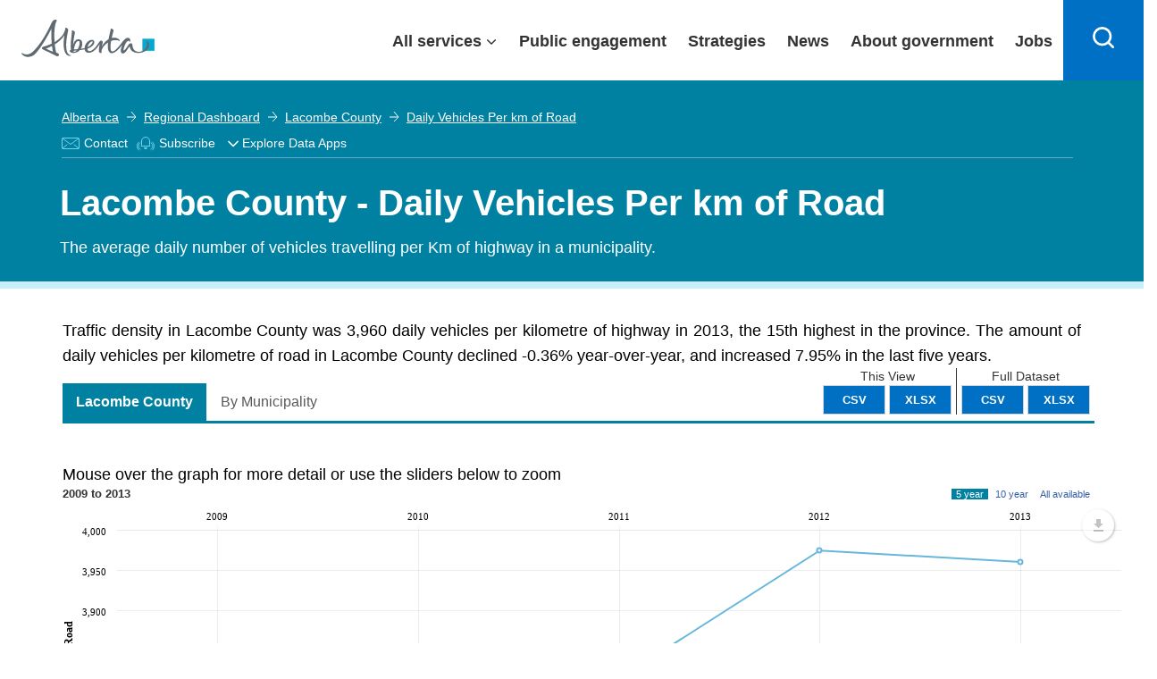

--- FILE ---
content_type: text/html; charset=utf-8
request_url: https://www.google.com/recaptcha/api2/anchor?ar=1&k=6Le3pToUAAAAAE3Mhmy_-325qXfXWCixVsVmQXfi&co=aHR0cHM6Ly9yZWdpb25hbGRhc2hib2FyZC5hbGJlcnRhLmNhOjQ0Mw..&hl=en&type=image&v=N67nZn4AqZkNcbeMu4prBgzg&theme=light&size=normal&anchor-ms=20000&execute-ms=30000&cb=x0yd0tnrwkho
body_size: 49477
content:
<!DOCTYPE HTML><html dir="ltr" lang="en"><head><meta http-equiv="Content-Type" content="text/html; charset=UTF-8">
<meta http-equiv="X-UA-Compatible" content="IE=edge">
<title>reCAPTCHA</title>
<style type="text/css">
/* cyrillic-ext */
@font-face {
  font-family: 'Roboto';
  font-style: normal;
  font-weight: 400;
  font-stretch: 100%;
  src: url(//fonts.gstatic.com/s/roboto/v48/KFO7CnqEu92Fr1ME7kSn66aGLdTylUAMa3GUBHMdazTgWw.woff2) format('woff2');
  unicode-range: U+0460-052F, U+1C80-1C8A, U+20B4, U+2DE0-2DFF, U+A640-A69F, U+FE2E-FE2F;
}
/* cyrillic */
@font-face {
  font-family: 'Roboto';
  font-style: normal;
  font-weight: 400;
  font-stretch: 100%;
  src: url(//fonts.gstatic.com/s/roboto/v48/KFO7CnqEu92Fr1ME7kSn66aGLdTylUAMa3iUBHMdazTgWw.woff2) format('woff2');
  unicode-range: U+0301, U+0400-045F, U+0490-0491, U+04B0-04B1, U+2116;
}
/* greek-ext */
@font-face {
  font-family: 'Roboto';
  font-style: normal;
  font-weight: 400;
  font-stretch: 100%;
  src: url(//fonts.gstatic.com/s/roboto/v48/KFO7CnqEu92Fr1ME7kSn66aGLdTylUAMa3CUBHMdazTgWw.woff2) format('woff2');
  unicode-range: U+1F00-1FFF;
}
/* greek */
@font-face {
  font-family: 'Roboto';
  font-style: normal;
  font-weight: 400;
  font-stretch: 100%;
  src: url(//fonts.gstatic.com/s/roboto/v48/KFO7CnqEu92Fr1ME7kSn66aGLdTylUAMa3-UBHMdazTgWw.woff2) format('woff2');
  unicode-range: U+0370-0377, U+037A-037F, U+0384-038A, U+038C, U+038E-03A1, U+03A3-03FF;
}
/* math */
@font-face {
  font-family: 'Roboto';
  font-style: normal;
  font-weight: 400;
  font-stretch: 100%;
  src: url(//fonts.gstatic.com/s/roboto/v48/KFO7CnqEu92Fr1ME7kSn66aGLdTylUAMawCUBHMdazTgWw.woff2) format('woff2');
  unicode-range: U+0302-0303, U+0305, U+0307-0308, U+0310, U+0312, U+0315, U+031A, U+0326-0327, U+032C, U+032F-0330, U+0332-0333, U+0338, U+033A, U+0346, U+034D, U+0391-03A1, U+03A3-03A9, U+03B1-03C9, U+03D1, U+03D5-03D6, U+03F0-03F1, U+03F4-03F5, U+2016-2017, U+2034-2038, U+203C, U+2040, U+2043, U+2047, U+2050, U+2057, U+205F, U+2070-2071, U+2074-208E, U+2090-209C, U+20D0-20DC, U+20E1, U+20E5-20EF, U+2100-2112, U+2114-2115, U+2117-2121, U+2123-214F, U+2190, U+2192, U+2194-21AE, U+21B0-21E5, U+21F1-21F2, U+21F4-2211, U+2213-2214, U+2216-22FF, U+2308-230B, U+2310, U+2319, U+231C-2321, U+2336-237A, U+237C, U+2395, U+239B-23B7, U+23D0, U+23DC-23E1, U+2474-2475, U+25AF, U+25B3, U+25B7, U+25BD, U+25C1, U+25CA, U+25CC, U+25FB, U+266D-266F, U+27C0-27FF, U+2900-2AFF, U+2B0E-2B11, U+2B30-2B4C, U+2BFE, U+3030, U+FF5B, U+FF5D, U+1D400-1D7FF, U+1EE00-1EEFF;
}
/* symbols */
@font-face {
  font-family: 'Roboto';
  font-style: normal;
  font-weight: 400;
  font-stretch: 100%;
  src: url(//fonts.gstatic.com/s/roboto/v48/KFO7CnqEu92Fr1ME7kSn66aGLdTylUAMaxKUBHMdazTgWw.woff2) format('woff2');
  unicode-range: U+0001-000C, U+000E-001F, U+007F-009F, U+20DD-20E0, U+20E2-20E4, U+2150-218F, U+2190, U+2192, U+2194-2199, U+21AF, U+21E6-21F0, U+21F3, U+2218-2219, U+2299, U+22C4-22C6, U+2300-243F, U+2440-244A, U+2460-24FF, U+25A0-27BF, U+2800-28FF, U+2921-2922, U+2981, U+29BF, U+29EB, U+2B00-2BFF, U+4DC0-4DFF, U+FFF9-FFFB, U+10140-1018E, U+10190-1019C, U+101A0, U+101D0-101FD, U+102E0-102FB, U+10E60-10E7E, U+1D2C0-1D2D3, U+1D2E0-1D37F, U+1F000-1F0FF, U+1F100-1F1AD, U+1F1E6-1F1FF, U+1F30D-1F30F, U+1F315, U+1F31C, U+1F31E, U+1F320-1F32C, U+1F336, U+1F378, U+1F37D, U+1F382, U+1F393-1F39F, U+1F3A7-1F3A8, U+1F3AC-1F3AF, U+1F3C2, U+1F3C4-1F3C6, U+1F3CA-1F3CE, U+1F3D4-1F3E0, U+1F3ED, U+1F3F1-1F3F3, U+1F3F5-1F3F7, U+1F408, U+1F415, U+1F41F, U+1F426, U+1F43F, U+1F441-1F442, U+1F444, U+1F446-1F449, U+1F44C-1F44E, U+1F453, U+1F46A, U+1F47D, U+1F4A3, U+1F4B0, U+1F4B3, U+1F4B9, U+1F4BB, U+1F4BF, U+1F4C8-1F4CB, U+1F4D6, U+1F4DA, U+1F4DF, U+1F4E3-1F4E6, U+1F4EA-1F4ED, U+1F4F7, U+1F4F9-1F4FB, U+1F4FD-1F4FE, U+1F503, U+1F507-1F50B, U+1F50D, U+1F512-1F513, U+1F53E-1F54A, U+1F54F-1F5FA, U+1F610, U+1F650-1F67F, U+1F687, U+1F68D, U+1F691, U+1F694, U+1F698, U+1F6AD, U+1F6B2, U+1F6B9-1F6BA, U+1F6BC, U+1F6C6-1F6CF, U+1F6D3-1F6D7, U+1F6E0-1F6EA, U+1F6F0-1F6F3, U+1F6F7-1F6FC, U+1F700-1F7FF, U+1F800-1F80B, U+1F810-1F847, U+1F850-1F859, U+1F860-1F887, U+1F890-1F8AD, U+1F8B0-1F8BB, U+1F8C0-1F8C1, U+1F900-1F90B, U+1F93B, U+1F946, U+1F984, U+1F996, U+1F9E9, U+1FA00-1FA6F, U+1FA70-1FA7C, U+1FA80-1FA89, U+1FA8F-1FAC6, U+1FACE-1FADC, U+1FADF-1FAE9, U+1FAF0-1FAF8, U+1FB00-1FBFF;
}
/* vietnamese */
@font-face {
  font-family: 'Roboto';
  font-style: normal;
  font-weight: 400;
  font-stretch: 100%;
  src: url(//fonts.gstatic.com/s/roboto/v48/KFO7CnqEu92Fr1ME7kSn66aGLdTylUAMa3OUBHMdazTgWw.woff2) format('woff2');
  unicode-range: U+0102-0103, U+0110-0111, U+0128-0129, U+0168-0169, U+01A0-01A1, U+01AF-01B0, U+0300-0301, U+0303-0304, U+0308-0309, U+0323, U+0329, U+1EA0-1EF9, U+20AB;
}
/* latin-ext */
@font-face {
  font-family: 'Roboto';
  font-style: normal;
  font-weight: 400;
  font-stretch: 100%;
  src: url(//fonts.gstatic.com/s/roboto/v48/KFO7CnqEu92Fr1ME7kSn66aGLdTylUAMa3KUBHMdazTgWw.woff2) format('woff2');
  unicode-range: U+0100-02BA, U+02BD-02C5, U+02C7-02CC, U+02CE-02D7, U+02DD-02FF, U+0304, U+0308, U+0329, U+1D00-1DBF, U+1E00-1E9F, U+1EF2-1EFF, U+2020, U+20A0-20AB, U+20AD-20C0, U+2113, U+2C60-2C7F, U+A720-A7FF;
}
/* latin */
@font-face {
  font-family: 'Roboto';
  font-style: normal;
  font-weight: 400;
  font-stretch: 100%;
  src: url(//fonts.gstatic.com/s/roboto/v48/KFO7CnqEu92Fr1ME7kSn66aGLdTylUAMa3yUBHMdazQ.woff2) format('woff2');
  unicode-range: U+0000-00FF, U+0131, U+0152-0153, U+02BB-02BC, U+02C6, U+02DA, U+02DC, U+0304, U+0308, U+0329, U+2000-206F, U+20AC, U+2122, U+2191, U+2193, U+2212, U+2215, U+FEFF, U+FFFD;
}
/* cyrillic-ext */
@font-face {
  font-family: 'Roboto';
  font-style: normal;
  font-weight: 500;
  font-stretch: 100%;
  src: url(//fonts.gstatic.com/s/roboto/v48/KFO7CnqEu92Fr1ME7kSn66aGLdTylUAMa3GUBHMdazTgWw.woff2) format('woff2');
  unicode-range: U+0460-052F, U+1C80-1C8A, U+20B4, U+2DE0-2DFF, U+A640-A69F, U+FE2E-FE2F;
}
/* cyrillic */
@font-face {
  font-family: 'Roboto';
  font-style: normal;
  font-weight: 500;
  font-stretch: 100%;
  src: url(//fonts.gstatic.com/s/roboto/v48/KFO7CnqEu92Fr1ME7kSn66aGLdTylUAMa3iUBHMdazTgWw.woff2) format('woff2');
  unicode-range: U+0301, U+0400-045F, U+0490-0491, U+04B0-04B1, U+2116;
}
/* greek-ext */
@font-face {
  font-family: 'Roboto';
  font-style: normal;
  font-weight: 500;
  font-stretch: 100%;
  src: url(//fonts.gstatic.com/s/roboto/v48/KFO7CnqEu92Fr1ME7kSn66aGLdTylUAMa3CUBHMdazTgWw.woff2) format('woff2');
  unicode-range: U+1F00-1FFF;
}
/* greek */
@font-face {
  font-family: 'Roboto';
  font-style: normal;
  font-weight: 500;
  font-stretch: 100%;
  src: url(//fonts.gstatic.com/s/roboto/v48/KFO7CnqEu92Fr1ME7kSn66aGLdTylUAMa3-UBHMdazTgWw.woff2) format('woff2');
  unicode-range: U+0370-0377, U+037A-037F, U+0384-038A, U+038C, U+038E-03A1, U+03A3-03FF;
}
/* math */
@font-face {
  font-family: 'Roboto';
  font-style: normal;
  font-weight: 500;
  font-stretch: 100%;
  src: url(//fonts.gstatic.com/s/roboto/v48/KFO7CnqEu92Fr1ME7kSn66aGLdTylUAMawCUBHMdazTgWw.woff2) format('woff2');
  unicode-range: U+0302-0303, U+0305, U+0307-0308, U+0310, U+0312, U+0315, U+031A, U+0326-0327, U+032C, U+032F-0330, U+0332-0333, U+0338, U+033A, U+0346, U+034D, U+0391-03A1, U+03A3-03A9, U+03B1-03C9, U+03D1, U+03D5-03D6, U+03F0-03F1, U+03F4-03F5, U+2016-2017, U+2034-2038, U+203C, U+2040, U+2043, U+2047, U+2050, U+2057, U+205F, U+2070-2071, U+2074-208E, U+2090-209C, U+20D0-20DC, U+20E1, U+20E5-20EF, U+2100-2112, U+2114-2115, U+2117-2121, U+2123-214F, U+2190, U+2192, U+2194-21AE, U+21B0-21E5, U+21F1-21F2, U+21F4-2211, U+2213-2214, U+2216-22FF, U+2308-230B, U+2310, U+2319, U+231C-2321, U+2336-237A, U+237C, U+2395, U+239B-23B7, U+23D0, U+23DC-23E1, U+2474-2475, U+25AF, U+25B3, U+25B7, U+25BD, U+25C1, U+25CA, U+25CC, U+25FB, U+266D-266F, U+27C0-27FF, U+2900-2AFF, U+2B0E-2B11, U+2B30-2B4C, U+2BFE, U+3030, U+FF5B, U+FF5D, U+1D400-1D7FF, U+1EE00-1EEFF;
}
/* symbols */
@font-face {
  font-family: 'Roboto';
  font-style: normal;
  font-weight: 500;
  font-stretch: 100%;
  src: url(//fonts.gstatic.com/s/roboto/v48/KFO7CnqEu92Fr1ME7kSn66aGLdTylUAMaxKUBHMdazTgWw.woff2) format('woff2');
  unicode-range: U+0001-000C, U+000E-001F, U+007F-009F, U+20DD-20E0, U+20E2-20E4, U+2150-218F, U+2190, U+2192, U+2194-2199, U+21AF, U+21E6-21F0, U+21F3, U+2218-2219, U+2299, U+22C4-22C6, U+2300-243F, U+2440-244A, U+2460-24FF, U+25A0-27BF, U+2800-28FF, U+2921-2922, U+2981, U+29BF, U+29EB, U+2B00-2BFF, U+4DC0-4DFF, U+FFF9-FFFB, U+10140-1018E, U+10190-1019C, U+101A0, U+101D0-101FD, U+102E0-102FB, U+10E60-10E7E, U+1D2C0-1D2D3, U+1D2E0-1D37F, U+1F000-1F0FF, U+1F100-1F1AD, U+1F1E6-1F1FF, U+1F30D-1F30F, U+1F315, U+1F31C, U+1F31E, U+1F320-1F32C, U+1F336, U+1F378, U+1F37D, U+1F382, U+1F393-1F39F, U+1F3A7-1F3A8, U+1F3AC-1F3AF, U+1F3C2, U+1F3C4-1F3C6, U+1F3CA-1F3CE, U+1F3D4-1F3E0, U+1F3ED, U+1F3F1-1F3F3, U+1F3F5-1F3F7, U+1F408, U+1F415, U+1F41F, U+1F426, U+1F43F, U+1F441-1F442, U+1F444, U+1F446-1F449, U+1F44C-1F44E, U+1F453, U+1F46A, U+1F47D, U+1F4A3, U+1F4B0, U+1F4B3, U+1F4B9, U+1F4BB, U+1F4BF, U+1F4C8-1F4CB, U+1F4D6, U+1F4DA, U+1F4DF, U+1F4E3-1F4E6, U+1F4EA-1F4ED, U+1F4F7, U+1F4F9-1F4FB, U+1F4FD-1F4FE, U+1F503, U+1F507-1F50B, U+1F50D, U+1F512-1F513, U+1F53E-1F54A, U+1F54F-1F5FA, U+1F610, U+1F650-1F67F, U+1F687, U+1F68D, U+1F691, U+1F694, U+1F698, U+1F6AD, U+1F6B2, U+1F6B9-1F6BA, U+1F6BC, U+1F6C6-1F6CF, U+1F6D3-1F6D7, U+1F6E0-1F6EA, U+1F6F0-1F6F3, U+1F6F7-1F6FC, U+1F700-1F7FF, U+1F800-1F80B, U+1F810-1F847, U+1F850-1F859, U+1F860-1F887, U+1F890-1F8AD, U+1F8B0-1F8BB, U+1F8C0-1F8C1, U+1F900-1F90B, U+1F93B, U+1F946, U+1F984, U+1F996, U+1F9E9, U+1FA00-1FA6F, U+1FA70-1FA7C, U+1FA80-1FA89, U+1FA8F-1FAC6, U+1FACE-1FADC, U+1FADF-1FAE9, U+1FAF0-1FAF8, U+1FB00-1FBFF;
}
/* vietnamese */
@font-face {
  font-family: 'Roboto';
  font-style: normal;
  font-weight: 500;
  font-stretch: 100%;
  src: url(//fonts.gstatic.com/s/roboto/v48/KFO7CnqEu92Fr1ME7kSn66aGLdTylUAMa3OUBHMdazTgWw.woff2) format('woff2');
  unicode-range: U+0102-0103, U+0110-0111, U+0128-0129, U+0168-0169, U+01A0-01A1, U+01AF-01B0, U+0300-0301, U+0303-0304, U+0308-0309, U+0323, U+0329, U+1EA0-1EF9, U+20AB;
}
/* latin-ext */
@font-face {
  font-family: 'Roboto';
  font-style: normal;
  font-weight: 500;
  font-stretch: 100%;
  src: url(//fonts.gstatic.com/s/roboto/v48/KFO7CnqEu92Fr1ME7kSn66aGLdTylUAMa3KUBHMdazTgWw.woff2) format('woff2');
  unicode-range: U+0100-02BA, U+02BD-02C5, U+02C7-02CC, U+02CE-02D7, U+02DD-02FF, U+0304, U+0308, U+0329, U+1D00-1DBF, U+1E00-1E9F, U+1EF2-1EFF, U+2020, U+20A0-20AB, U+20AD-20C0, U+2113, U+2C60-2C7F, U+A720-A7FF;
}
/* latin */
@font-face {
  font-family: 'Roboto';
  font-style: normal;
  font-weight: 500;
  font-stretch: 100%;
  src: url(//fonts.gstatic.com/s/roboto/v48/KFO7CnqEu92Fr1ME7kSn66aGLdTylUAMa3yUBHMdazQ.woff2) format('woff2');
  unicode-range: U+0000-00FF, U+0131, U+0152-0153, U+02BB-02BC, U+02C6, U+02DA, U+02DC, U+0304, U+0308, U+0329, U+2000-206F, U+20AC, U+2122, U+2191, U+2193, U+2212, U+2215, U+FEFF, U+FFFD;
}
/* cyrillic-ext */
@font-face {
  font-family: 'Roboto';
  font-style: normal;
  font-weight: 900;
  font-stretch: 100%;
  src: url(//fonts.gstatic.com/s/roboto/v48/KFO7CnqEu92Fr1ME7kSn66aGLdTylUAMa3GUBHMdazTgWw.woff2) format('woff2');
  unicode-range: U+0460-052F, U+1C80-1C8A, U+20B4, U+2DE0-2DFF, U+A640-A69F, U+FE2E-FE2F;
}
/* cyrillic */
@font-face {
  font-family: 'Roboto';
  font-style: normal;
  font-weight: 900;
  font-stretch: 100%;
  src: url(//fonts.gstatic.com/s/roboto/v48/KFO7CnqEu92Fr1ME7kSn66aGLdTylUAMa3iUBHMdazTgWw.woff2) format('woff2');
  unicode-range: U+0301, U+0400-045F, U+0490-0491, U+04B0-04B1, U+2116;
}
/* greek-ext */
@font-face {
  font-family: 'Roboto';
  font-style: normal;
  font-weight: 900;
  font-stretch: 100%;
  src: url(//fonts.gstatic.com/s/roboto/v48/KFO7CnqEu92Fr1ME7kSn66aGLdTylUAMa3CUBHMdazTgWw.woff2) format('woff2');
  unicode-range: U+1F00-1FFF;
}
/* greek */
@font-face {
  font-family: 'Roboto';
  font-style: normal;
  font-weight: 900;
  font-stretch: 100%;
  src: url(//fonts.gstatic.com/s/roboto/v48/KFO7CnqEu92Fr1ME7kSn66aGLdTylUAMa3-UBHMdazTgWw.woff2) format('woff2');
  unicode-range: U+0370-0377, U+037A-037F, U+0384-038A, U+038C, U+038E-03A1, U+03A3-03FF;
}
/* math */
@font-face {
  font-family: 'Roboto';
  font-style: normal;
  font-weight: 900;
  font-stretch: 100%;
  src: url(//fonts.gstatic.com/s/roboto/v48/KFO7CnqEu92Fr1ME7kSn66aGLdTylUAMawCUBHMdazTgWw.woff2) format('woff2');
  unicode-range: U+0302-0303, U+0305, U+0307-0308, U+0310, U+0312, U+0315, U+031A, U+0326-0327, U+032C, U+032F-0330, U+0332-0333, U+0338, U+033A, U+0346, U+034D, U+0391-03A1, U+03A3-03A9, U+03B1-03C9, U+03D1, U+03D5-03D6, U+03F0-03F1, U+03F4-03F5, U+2016-2017, U+2034-2038, U+203C, U+2040, U+2043, U+2047, U+2050, U+2057, U+205F, U+2070-2071, U+2074-208E, U+2090-209C, U+20D0-20DC, U+20E1, U+20E5-20EF, U+2100-2112, U+2114-2115, U+2117-2121, U+2123-214F, U+2190, U+2192, U+2194-21AE, U+21B0-21E5, U+21F1-21F2, U+21F4-2211, U+2213-2214, U+2216-22FF, U+2308-230B, U+2310, U+2319, U+231C-2321, U+2336-237A, U+237C, U+2395, U+239B-23B7, U+23D0, U+23DC-23E1, U+2474-2475, U+25AF, U+25B3, U+25B7, U+25BD, U+25C1, U+25CA, U+25CC, U+25FB, U+266D-266F, U+27C0-27FF, U+2900-2AFF, U+2B0E-2B11, U+2B30-2B4C, U+2BFE, U+3030, U+FF5B, U+FF5D, U+1D400-1D7FF, U+1EE00-1EEFF;
}
/* symbols */
@font-face {
  font-family: 'Roboto';
  font-style: normal;
  font-weight: 900;
  font-stretch: 100%;
  src: url(//fonts.gstatic.com/s/roboto/v48/KFO7CnqEu92Fr1ME7kSn66aGLdTylUAMaxKUBHMdazTgWw.woff2) format('woff2');
  unicode-range: U+0001-000C, U+000E-001F, U+007F-009F, U+20DD-20E0, U+20E2-20E4, U+2150-218F, U+2190, U+2192, U+2194-2199, U+21AF, U+21E6-21F0, U+21F3, U+2218-2219, U+2299, U+22C4-22C6, U+2300-243F, U+2440-244A, U+2460-24FF, U+25A0-27BF, U+2800-28FF, U+2921-2922, U+2981, U+29BF, U+29EB, U+2B00-2BFF, U+4DC0-4DFF, U+FFF9-FFFB, U+10140-1018E, U+10190-1019C, U+101A0, U+101D0-101FD, U+102E0-102FB, U+10E60-10E7E, U+1D2C0-1D2D3, U+1D2E0-1D37F, U+1F000-1F0FF, U+1F100-1F1AD, U+1F1E6-1F1FF, U+1F30D-1F30F, U+1F315, U+1F31C, U+1F31E, U+1F320-1F32C, U+1F336, U+1F378, U+1F37D, U+1F382, U+1F393-1F39F, U+1F3A7-1F3A8, U+1F3AC-1F3AF, U+1F3C2, U+1F3C4-1F3C6, U+1F3CA-1F3CE, U+1F3D4-1F3E0, U+1F3ED, U+1F3F1-1F3F3, U+1F3F5-1F3F7, U+1F408, U+1F415, U+1F41F, U+1F426, U+1F43F, U+1F441-1F442, U+1F444, U+1F446-1F449, U+1F44C-1F44E, U+1F453, U+1F46A, U+1F47D, U+1F4A3, U+1F4B0, U+1F4B3, U+1F4B9, U+1F4BB, U+1F4BF, U+1F4C8-1F4CB, U+1F4D6, U+1F4DA, U+1F4DF, U+1F4E3-1F4E6, U+1F4EA-1F4ED, U+1F4F7, U+1F4F9-1F4FB, U+1F4FD-1F4FE, U+1F503, U+1F507-1F50B, U+1F50D, U+1F512-1F513, U+1F53E-1F54A, U+1F54F-1F5FA, U+1F610, U+1F650-1F67F, U+1F687, U+1F68D, U+1F691, U+1F694, U+1F698, U+1F6AD, U+1F6B2, U+1F6B9-1F6BA, U+1F6BC, U+1F6C6-1F6CF, U+1F6D3-1F6D7, U+1F6E0-1F6EA, U+1F6F0-1F6F3, U+1F6F7-1F6FC, U+1F700-1F7FF, U+1F800-1F80B, U+1F810-1F847, U+1F850-1F859, U+1F860-1F887, U+1F890-1F8AD, U+1F8B0-1F8BB, U+1F8C0-1F8C1, U+1F900-1F90B, U+1F93B, U+1F946, U+1F984, U+1F996, U+1F9E9, U+1FA00-1FA6F, U+1FA70-1FA7C, U+1FA80-1FA89, U+1FA8F-1FAC6, U+1FACE-1FADC, U+1FADF-1FAE9, U+1FAF0-1FAF8, U+1FB00-1FBFF;
}
/* vietnamese */
@font-face {
  font-family: 'Roboto';
  font-style: normal;
  font-weight: 900;
  font-stretch: 100%;
  src: url(//fonts.gstatic.com/s/roboto/v48/KFO7CnqEu92Fr1ME7kSn66aGLdTylUAMa3OUBHMdazTgWw.woff2) format('woff2');
  unicode-range: U+0102-0103, U+0110-0111, U+0128-0129, U+0168-0169, U+01A0-01A1, U+01AF-01B0, U+0300-0301, U+0303-0304, U+0308-0309, U+0323, U+0329, U+1EA0-1EF9, U+20AB;
}
/* latin-ext */
@font-face {
  font-family: 'Roboto';
  font-style: normal;
  font-weight: 900;
  font-stretch: 100%;
  src: url(//fonts.gstatic.com/s/roboto/v48/KFO7CnqEu92Fr1ME7kSn66aGLdTylUAMa3KUBHMdazTgWw.woff2) format('woff2');
  unicode-range: U+0100-02BA, U+02BD-02C5, U+02C7-02CC, U+02CE-02D7, U+02DD-02FF, U+0304, U+0308, U+0329, U+1D00-1DBF, U+1E00-1E9F, U+1EF2-1EFF, U+2020, U+20A0-20AB, U+20AD-20C0, U+2113, U+2C60-2C7F, U+A720-A7FF;
}
/* latin */
@font-face {
  font-family: 'Roboto';
  font-style: normal;
  font-weight: 900;
  font-stretch: 100%;
  src: url(//fonts.gstatic.com/s/roboto/v48/KFO7CnqEu92Fr1ME7kSn66aGLdTylUAMa3yUBHMdazQ.woff2) format('woff2');
  unicode-range: U+0000-00FF, U+0131, U+0152-0153, U+02BB-02BC, U+02C6, U+02DA, U+02DC, U+0304, U+0308, U+0329, U+2000-206F, U+20AC, U+2122, U+2191, U+2193, U+2212, U+2215, U+FEFF, U+FFFD;
}

</style>
<link rel="stylesheet" type="text/css" href="https://www.gstatic.com/recaptcha/releases/N67nZn4AqZkNcbeMu4prBgzg/styles__ltr.css">
<script nonce="ouWaRFVLeefszYQ2CSbvsw" type="text/javascript">window['__recaptcha_api'] = 'https://www.google.com/recaptcha/api2/';</script>
<script type="text/javascript" src="https://www.gstatic.com/recaptcha/releases/N67nZn4AqZkNcbeMu4prBgzg/recaptcha__en.js" nonce="ouWaRFVLeefszYQ2CSbvsw">
      
    </script></head>
<body><div id="rc-anchor-alert" class="rc-anchor-alert"></div>
<input type="hidden" id="recaptcha-token" value="[base64]">
<script type="text/javascript" nonce="ouWaRFVLeefszYQ2CSbvsw">
      recaptcha.anchor.Main.init("[\x22ainput\x22,[\x22bgdata\x22,\x22\x22,\[base64]/[base64]/MjU1Ong/[base64]/[base64]/[base64]/[base64]/[base64]/[base64]/[base64]/[base64]/[base64]/[base64]/[base64]/[base64]/[base64]/[base64]/[base64]\\u003d\x22,\[base64]\\u003d\\u003d\x22,\x22ZmpJKMKgNMK4wosCHsOwPsOVBsONw4TDvkzCmHzDlsKCwqrClsK4wqNibMOKwo7DjVckEinCiwYqw6U5wrgMwpjCgmHCi8OHw43DgFNLwqrClsO3PS/CpsOdw4xUworCkCt4w59DwowPw75Vw4/DjsOPesO2wqwWwrNHFcKREcOGWBPCl2bDjsOLYsK4fsK+wrtNw71cFcO7w7cCwoRMw5wWKMKAw7/CgcOsR1skw78OwqzDucO0I8Obw4DCucKQwpdkwpvDlMK2w53Dr8OsGAcewrV/w54qGB59w7JcKsO2BsOVwop3wq1awr3Cl8Kkwr8sCsK+wqHCvsKkFVrDvcK4dC9Aw6JBPk/CtcOaFcOxwp/Du8K6w6rDkRw2w4vCtsKZwrYbw5/CoSbCi8Okwr7CnsKTwpc6BTXChVRsesOcTsKueMK3FMOqTsOQw6ReADrDqMKyfMO9ZjVnN8KBw7gbw4fCm8KuwrcGw5fDrcOrw4zDvFN8dyhURAFhHz7Dp8ODw4TCvcO4ajJUMxnCkMKWBEBNw65zVHxIw7E3TT9bFMKZw6/Cpg8teMOgeMOFc8KCw6pFw6PDqy9kw4vDp8O4f8KGJMKRPcOvwrEMWzDCu03CnsK3eMOFJQvDpU80JBBRwoogw5HDrMKnw6twccOOwrhCw6fChAZEwqPDpCTDhMODBw1/wo1mAXxZw6zCg1XDg8KeKcK2QjMndcOrwqPCkyDCk8KaVMKywpDCpFzDnHw8IsKSCHDCh8KJwq0OwqLDgVXDll9cw7lnfgzDisKDDsOCw5nDmiVveDV2fcKAZsK6ITvCrcOPEMKbw5RPUcKXwo5fQ8Kfwp4BVnPDvcO2w67CvcO/w7QHQxtEwqXDvE46XWzCpy0owr9rwrDDrnRkwqMlDzlUw5w6worDlcKaw53DnSBOwqo4GcKyw6s7FsKOwoTCu8KiV8Kyw6AhbGMKw6DDh8ODax7DjcKGw55Yw5/DpkIYwopbccKtwqDCgcK7KcKVGi/CkThxT17CgMKlEWrDo1rDo8KqwpzDqcOvw7IuWCbCgV/[base64]/DoMK6w5Ixwq0Fw4DCpMK2cCQZNhbDi1F4RsOXHsOsc1rCn8OFXFpCw53DgMOfw7/[base64]/DjsKWesOtcH46w6kAOQdVZsO5TTIxY8OwBMOMw4DDjcK5UkTDlcKuQwJFZ05iw4TCtB7Dt3bDiHAcTcKPdifCiXA4YcKtLsOTKcOtw5fDrMKrGlgpw5zCosOhw7smWDd9UnXCuzp7w7LCusK3a3vCvk13ISLDk2rDrMKoEyw7P33Dl0Bew6tUwprCgMOowq/DlVHDj8K8KsOaw5TCmyoRw6HCo3DDgVkmdnzDlzNFwrUwJcOxw40Aw7JGwpI9w782w55gKMKPw5pPw6zDtzMWKivCusKJdcO9K8Opw7Y1A8KkSR/CqUQewpvCkCnDi2diwq4pw5MFHzwKDRnCni/DhcOQLcOLUwTDgMKlw4t0Mj9Yw6XCmsOVWCDDlDxww6nCisKTwp/[base64]/Dl0Fgw4AaRsK5woTDksKrwqPDmA8nRsKRW8Oww4srPx3Dr8OYwo0NM8KZXMKtFm3DisOhw4JAFQplGTLCjCPDuMO3GljCpUkpw7HCijnDogLDiMK0U3HDpmfCtsO5blRYwo00w4ARSMOafX96w5rCvF/CvMKeN3fCsH/CpTp6wofDjmzCr8OYwoDCrRRqZsKdf8KDw59nbsKyw5Uhf8K6wqnCgSl+RjI7K2/Duz50wqImS2QWTCEyw7s7wpXDgjtXC8OrRjrDowHCvFHDjcKMR8KCw4h0cwUpwpY/cFUWaMOyeXwDwqrDhxZ6wopVQcKhIQ0FK8O1w5fDp8OswrTDsMO/RsOYwrQGa8Kmw73Dk8OFwq/Dt14hVz7Drm8cwrPCuEvDkh0LwrU/NsOMwp/DnsOsw5jCo8OqJ0TDgDwPw6zDm8OxC8OAw5Mrw5jDqm/DqTvDi3XCnH9udMOqZC7Dqw0yw7HDrnAYwrBKw7gcGm3DpcOcMcK2aMKHe8O3bMKlfcO0ZgJqfsKeacOmZ1Vuw53CoDXCpFzCqgbCkW/DsW1Cw7gCAcO+ZVcywrXDrwJ8DGnCjFcewrnDvFPDoMKNw7/Cu0wFw6PCsSA+wqfCmcOCwqnDhMKRZUXCsMKmEjwtwroGwoRvwp/DoWnCmQrDgXVqWMK+w5cDUcKGwqYySHnDuMORdiooNsOCw7TDmQDCkgdICn1Xw5HCssOwQ8OOw4VOwqt6woI9w5VJXMKCw5LDmcOZLBnDrMOBwpvCtMOeNRnCksKvwqbCsELDojjDq8ObQUcHQsKKwpZjw5jDggDDvcO6XcK/cxnDuX7DosK3PcObD3gMw6RCa8OIwpQJEcOQLgcLwqLCuMOkwrxywog0UmPDpGMOwo/DqMKgwoTDnsKuwoRbHR3CtMKjJ2kSwoDDj8KfJDIXLsKbw4vCgAjDi8O8W3EjwpbCv8KiZcOxTUrCosOrw6HDhcKnw4rDpH92w6Z5WR92w4VMDHUfNUbDo8OWC2LDs0nCpG/DrMOqBVXCvcKAKXLCvHrCnTtyZsOXw6vCl1DDpxQdPEHDiXvDq8OfwqQXXRUtdMOQB8OXw5LCk8OhHCbDuDDDssOqD8O+wp7CjMKYfjfDjEHDmkVYw7zCrsO+MMKqfChIeWbCh8KMEcOwCMKhKVnCrMKRKMKVYx/[base64]/acKAwqsRwoLClcKvB8KaRkhCUyDCvsOuKlx5C8KOw7tsC8Orwp7DnGwaLsK9H8OiwqXCijbDk8K2wohHBMKYw63Cplwuw5DCpsKxw6QyKyILbMOCQ1PCigsMwpAew4LCmA/[base64]/CjcKvTD/CjMOLwr4HFVvDpsOsw6ZTw5ojCMOvIMKCIB/Cil17OMKCw6/Dkj59SMOyG8Oww7IsRcOjwqQDH08Uw7EaAWTCkcO4w5xDISbDg21CCijDp3QnEsOewpDCgRNmw6fDgMKCwocWKsOfwr/CscOgSsKvw7HDkSLCjEwjX8K6wo0Nw75bOsKXwpk/[base64]/Dr8K3wrXCnCjCj0nChVPDvwPDmsKXwrTDisOWw4lzOzISO2BWbl/Cgz3Dg8O6w5vDtcKBYsKyw7N1FwLCnlEcRiXDmXJbSMOgKMKtChrCqVDDrSfCsnLDvjnCrsOnCGEtw47DrsOtA3LCqMKPS8KNwpB7wqLDuMOMwpDCmMOow67Dh8ODPMKPfVDDqcKebXIiw63DgGLCpsKkCsO8wohzwo/CjcOuw4Ahw6vCpjARMMOlw54TEXFiTGk/R3E+fMOyw4QfXwLDogXCkS0hFU/CgcO6woNndHNgwq8LR19ZHwg5w4Rww48EwqogwrvCpyvDu1XClBTCqyTDqXViCwMEeHnCozV9BsO9wqDDpWTCnsO/[base64]/CmMK6DFrCucKYwoIDw4HCu8O/w6HDskbDl8KXwqnDrT3CqsK1w4rDonHDhsOodyjCrMKIwqHDpGHDgC3DugZpw49xDcO2WsOowqfCij/Cq8Ovw596aMKWwpHCvcKabFwVwo/CiUDClMKgw7tHwpcGYsKQLMOyXcKMXx5GwoJ3UMOFwrTDkEbDgSs1wrLDs8KVFcODwrwsVcKTUAQkwoFuwoAAasKuH8KSQsKbUTV5w4rDosOxHxMwOUIJLkZ5Nk3DjlhfCsO3cMOlwr/Di8KxSiVFAMONGBIgWsKzw4fDiT1swql6fR7DuHAtRVXDmMKJwpvCvcKiXlfDnXoBDUfCiVDDucKqBGnClE84woPCg8Kbw43DvGXDtEotw5zCmcO6wqUww4nCjsOhZsOyAMKbw6TCvMOHEioQAETCmcOXK8O0w5YgIMKpA2bDssKiNcKic0/ClArCtcO0w4XCtUTCp8KFCcOaw5vCrS8ZEwHCuC4mwpnDi8KHZcOIasKWAcKowr3DklPCssOzwpjCmsKYOU9Ew4HCgMONwqrDjz8vRMOdw6jCnghRwo7DjMKqw4/DpcOlwojDisOjHcKdwqnCrWnDsmnDsxBQw5EIwrTDuB1rwpjClcOQwqnDmUgQMzEnGMOLVMOnUMOuZsONZhpMw5d3w64Rwr59AX7DuT4gNcKjEcK9w6pvwrHDpsKIdn/ChE45woAvwpXCn1hOwoM8wq4LHm/[base64]/DlRbDssOHw7Rzw4IWwrsVwpdJw7PChy95w4RJUD57wrjDlMKuw6bCmcKAwp7DgMKCw7sXW38bTsKLwqwMb0tsKjRAaHHDl8K2wrguCsK3w4kgUMKaVWTCjhvDuMKFwoHCoWgMw6LCvFECG8KXw7XDtGMiPcOrIG/CsMK9w6LDqcKlG8OoYMOnwrvCjAfDtgtOGi/[base64]/DhMKawpzDrkjCsGvCgsOLZwvDhnzDgsOzICNaw7ViwofCosOAw4RWP2fCqsOEPXt5EUocLsOswpVRwqVkcwZqw7B6wqPCmMOMw73DpsKFwrFeR8Kuw6Zww4fDrsO9w7BbQsKoG2jDusKVwpFbGsOCw7LDm8OdLsKfw6BOwqtYw7Z2w4fDscK/[base64]/OD/[base64]/Zm/DocKJwppndVgfXEc5UH3DlMKSVWowXhtEXMO9bcOwK8KmKgnCjsO+aBbDgMKWeMKbw4DDm0VHFydBwq0nHcKkw6/Ctm16UsK3eDTDssOFwqBfw4NlKcOeFx3DtwHCkx0tw6Etw63DpcKQw5LCiH8YO2txR8KSQMOqIsO3w4rDvyYKwo/CgcOrex95YsOiasOXwpnCu8OWaQbDp8K2w7A8w4IIZSDDpsKkPgHCrEJTw5rDlcK2TsO6wpbCo2tDw4XDg8K3LMO/AMO+w4UnNG/[base64]/wpPDlsOOw4ECw6bDuMOIVFAHwoh3aRtcwqzDl2tncMO6wq3CoVRvQ0/CtlZWw5/[base64]/DoMOsIsOBw4wMw6PDhTJvEBzDpDrCrilCw77DnXEYOjHDscKkS09pw4ZKFMKiAn3DrSFWdMKcw5prw7PCpsK/eB3CisKjwpJxUcOLdErCokAQwpQGw5F5GzYewprDtMKlw7BgAn5pEzHCk8KhEsK0QMKgw4RAHRwsw5A0w53ClhkMw6nDosK2NsOlFMKLN8Kif1/CmWJVXXXDkcK5wrJtF8OEw5HDs8OvfnfDij3DmcO1UsKQwp47w4LCtcOjwp3Cg8KiY8ODwrTDolEiDcOXwoHClsKLNHfDtRQ+HcOIenQxw4PCkcOWe0XCuSl4X8KkwpBjWVZVVj7Dn8K7w6lWYMOiMH7CswPDtMKTw4NIwr0vwoPDqkvDqlRowo/CtMKywod0DMKVYMOdHCrCrsKtPk83wpxJOQonZ2bCvsKWwp0MQUtkMcKvwpbCjl3Dj8Klw559wpNsw7bDlcKALnowRcOLBA7CrBPDu8OQwqx6EH3CvsKzV3XCosKJw5AQw6Esw5kHNGvDj8OcaMKuZsKnO1JYwq/DonRbLxnCsXRhDsKGKxp4wqHCtsKsW0vDh8KQH8Kjw7bCqsObDcOew7QlwpPDhMOgCMOQw5/[base64]/[base64]/[base64]/[base64]/Dp8O+w700cXrDm8KBfMOHZ8ORI8Kewr96NEMXwoFCw7DCm0rDgsOXK8Kowr3Dm8OJw7TDkA16T3lxw5JoJMKTw6EkLAzDkyDChcOtw7TDhMKiw6LCt8K5El3Dh8KgwpvCuEXCmcOgI3HDucOIwqPDlU/Cqz9SwrI/[base64]/wrVfTcOWw50eXCPDjjAtw7XCucKqHMKiCMKRJ8Ozw4XDmsKFw54Twq5GT8KsKnLCmBU2w5DDrSzDtAIJw4AeIcOywos8wozDvsOgwoBsQh8twoLCqsOZXV/CqMKNZ8Klw70hw5A6AcOBPcOROMK0w4QCesOrAhvCoXkcTA54w4LDj3tewobDgcK1fsKDQsOCwqjDssOSZH3Ds8OPHmMqwpvCscK1FsKTCyzDrMOOT3DCksKHwp4+w5dgwqrCnMK9Tl0tdMOHeF/CsVh/A8KXMRHCqcOWwodjYSvDnW7CnEPCjwjDnwsow5F6w4rCm0nCpChZasKDWDwcwr7DtsKSLEHCujXCoMONw441wqsXw69eQwjCggvCgMKewrF1wpQqO1NiwpMFO8OYZcOPTcOQwrRWw7bDiwAuw7bDrsOyYzjCjMO1w4lgwp/DjcKZUMOlA1/ChinCgQ/CrX7DqkPCoFsVwoRMwqTDk8OZw4sYwrEBA8OOKSV8w6zDssO2w7vCpjEWwpsEwp/CmMOqw6QsNFvCtcOOT8Okw55/wrTCj8K8ScKTH1A6w6stPwwYwpvDnxTDsRrClcOuw4oKB1HDkMKqEcO8wrNMMVDDgcKQBcOQw63CpMO/AcKBRy1REsKfL28Vwp/DuMOQCMO5w5U2HsKYJVAdZlZ7wppgRsKrw5nCoWnCgT/Dn1MGwq/DocOnw7TDucOQacKufhV4wpcBw4ssX8KKw6xlJQtPw7NbaHwtL8OSw4/Cl8KybMO2wpjCsVbDsBnDoxDDlwBmbsKow6cnwrItw7InwoRgwqfDoHzDgHssDRNFES/DpMOhUsOuY1zCp8KOw49sLSQ4CcO/wqUWDnptwpwMIsKPwqkbGUnCnlfCq8KTw6ZhRcK9HsOkwrDCj8KAwowXFsKlVcODbcKyw78AGMO2FgItTcKbbxTDkcOcwrZGE8O/YS7ChsOTwq7DlcKhwoN5RBdwKDwnwonDoFgTwqQMbE7DvSTDncKyPMOCw5/[base64]/DkMKhwo/DjMO3XEzDt19gwrxjwoZscsKechvDtQ1wSsObW8KGw57DjMObTFlTLcOGB05wwpfCnmM0H0Bwf0NQVRQpf8OhKcOVw7MbbsOsIsORMsKVLMOAAsONFsKpG8ONw441w4YCdsOSwplIUwlDA1BSYMKDOBIUKElWw5/DpMOPw4A7w71qw5UYwrFVDhphc3PDqMKjw445H2zDnsOkBsKmw47CgMKrS8OhGUbDiVvCiXghwqfCmcKEVAvCucKDfMKmwrl1wrLDkgRLw6p6LD46wobDgT/DqcOtAsKFwpPDmcO5w4TDthHDjMK2bsOcwoJvwqXDpsKFw7nCsMKMV8O/AF0vEsKVBTjCtQ7CoMKibsOgwrfDu8K/CDsQw5zDtsOPwocow4HCiyHCjcOrw6HDuMOqw5rCicO+wp0yPXkaNAHDsTIzwr90w41+DkVNDGPDnMOCw4jCvnzCscOFKg3ChEfCksK9I8KDOWLCj8OMP8KBwqN5AHRVIcKSwrtaw4LCrB1WwqrCvcK/[base64]/Dj2rDh8O1LcKRw7hZw65FIMOiwrjCh8KWNwDDqxsKDXjDrjJbw6MZw4DDgDMCB33CgEAVK8KLdk80w7FqFjdQwr/DvcKhGA9IwqJOwptuw50mNcOPfsOAw4bCrMK2wq7CicOXw7pHwozCoF4TwrzDoHvDpMKQehDDl3HDusKVccOqORxEw5IWw7oMP3XDlCxewqoqwrdpKH0nYMODPMKVecKdTcKgw5JVw57DjsOsN2/DkCVsw5JSOsKLw47Ch21HaTLDjwnCl2pWw5jCs1IyNsOfFgLColbDt2dcf2rDocOhwpIEVMKfD8O5woR5wr9IwrsUG01IwonDtMKJwoHDjGBowp7Dl2tRah1NeMONwqnCpDjCij0yw63DiCUib2IIP8ORLyjChsKmwo/DvsKuPn/Dmz5vSMK6woE6UnvCu8KxwoZqJ0ooT8O7w4DDhi/DqMO0wqA3ehzCgUNTw6pPwoNABcOKMRDDrFfDpcOnwr4/w4dUGxTDgcKvYjHDmsOnw6HDjsKjZil6MMKDwrLCmEYfLlA4wo4TB0DDh3fCpwJTSsOUw5EcwqHCvnHDgHLCghbCk2HCqS/[base64]/CsB0HwrXDsAMMwq7CryYwwr3CssKNwolqw6YxwrLDisKlYsORwpzDuAs8w5Bwwp8lw4TDq8KBw78Tw7BPN8O7JgDDg1zCuMOEw40iw6tFw45lw40vXVsGN8OrRcK2wp8LbUvDiwzChMO4RUtoFMKsKytjw50CwqbDssOow6vDjsKZVcKnKcONd0nCmsKKNcKtwq/CsMOMPsOdwoPCtWDDuFnDpQjDhzQXAcOvH8OBaWDDvcK/IgEgwp3Cm2PCo1k2wq3DmsK+w7Ahwr3ChsOwP8KEGsKndcOTwp8nKybCm24aTxDChcKhbzUiFcKFwp4QwodkHsOXw7Jyw5l8wpJMXcOzG8KjwqdmVSBNw5NswrrCgcOxZcOdXRzCrcO5w7xzw6PDm8KaWMOKw5TDvsOuwpAow4nCq8O/[base64]/Cq8OPZcOBWcOyFMKOIMOrwrlgNVXDisOjGATDvsKVw6YfNMOAw6lHwrDCiXJywrPDsVAAHsO3aMOufMOXXEbCsnHCpSJcwq3DhSDCkVw0FXPDg8KTHcO7czDDpFpaNsK6wqpxNh/CsXdew49Pw6DCiMO4wpN4HU/CvQbCrwwaw4LDkh8NwpPDpltMwqHCi0FKw6jCmi8ow7ECw507w7oww7lmwrEaa8KDw6/DulvDocKnNcORecOFwrrCjx8iTg4tRcOCw7PCgMORIsKDwrl7w4A6KgRCwovCnVg7w77Ckx9aw67Cpl5Jw70fw67DhCkTwo0hw4TCp8KCV37DsVthRcO4EMKww5zCkMKXczgDLcOPwrrCgT/Dk8Kfw5fDq8O8VMKxFAAZZSMMw6LDvCh+w6PDg8OVwo1ewr1Owr3CtA7DnMO8RMO2w7QqbTFbO8Ocwq5Uw6TChMKhw5FPHMOqRsKiWHfCscKQw7rDhVTCtsKTLsKoIcOOIRoVWB1Qwptqw54Vw4vDqzPCvzQeCcOwNi3Do3cRXMOgw7/CuFVtwrTCjxJPXQzCvkvDnBJtw6BiUsOsaTduw6sYCRtMwofCqh7DtcOvw4RZDMOhG8OTOMK4w70bK8OUw6jDg8OQO8KFwqnCsMOdCRLDrMKXw6cZOzPCoT7Dj1sDDcOaclEZw7nCun/[base64]/DhsKnXijDoV/DosOkFCHDohxSJlBdw7/Cl1HDvCHDsSkjVEjDhxrCikYOQBQ0wrvDrsKAcWLDmENTSxVscsOCwpzDrVVWw5Ypw7Akw4wkwr3CqcK4NSjCi8KQwpQyw4HCtU0Ew7ZSGks9e0nCvjbChVQhw6M6WcO1XBQrw6LCqcOhwo7Don0sB8Oaw7lSQ0ttwoTChcKxwo/DpsOMw4DCrcOdw6zDoMOffmV0wqvCuWx4ZiHCssOXHMONw73DksOww4Niw5bCvsKcwrnCgcKfLkDCgQ5Xw5PCuWDCl3zChcOpw7crFsOTXMKgd0/CsDpMw63Cr8Kyw6NNw5/DsMONwrvDvGFNMMOSwpPDiMKFw49bc8OecUvCjMOYHSrDusKYUcKHBGlYfiBGw7IyBFR0fcK+QsKPw7PDs8K7w5gEEsK3acK0Tjp7LcKkw6rDm2PDlnfCtn/Cg3ROPMOXWsKUw7gEw5h8woo2DgHCtsO9fBnDqMKCTMKMw7tIw45DD8Khw5/CkMOsw5HDpxfDiMORw4fChcKqL2fCtmUkR8OSwpfDkMKowqd7DyY+LxrCvAdLwqXCtmgsw7vCtcO2w5jCnMOEwrbDl07DvMOaw57DoWPCl3XCl8KrIChOwq1NUGnDosOGw6bCslXDpn/DvMO/FA9Zwr80w60yTg4AaFIOaD5BKcKxHsOxKMK9wojCtQnCrsOKw6N4QRp/[base64]/[base64]/w7JzbkwnPsOmFsKRw4IFwqEcIcK3wr9YVwlXwo1zWMKLw6oSwp/DlRxSQCHCpsONwonCnMKhDh7CvcK1woxuwqx4w71gFcKldWFTecOZTcO1WMKHCxPDrXMzw63CgmkfwpYww6oUwqPCknIKC8OkwoTDiF4Xw5/[base64]/CjgJXw4jCjSPClsKiHUQxw7nDr8K5IFXDs8KpwoAZFW7DvmDCssKdwqDClFUPwo7CrRDChsO0w5QiwrIyw53DtUoqNsKlw7DDkUQHCcOSNsKNDRHCncOyFjLCkMK+w6I0woArLBvDmcOqwoNwFMORwpp/[base64]/Cl8ONB13DjsKBSSTCssO/wrhqORocw7LDoEgzDsOrV8OXw5rCnR/Dh8OlUsK3wrLCg1RlHFTDhB3Dt8KWwr9gwo3CosORwpHDnRHDmcKEw5DClxUywqLCuAPDtMKIHyoqBB3DmsKMRTjDrMKnwrwtw5XCsmkEw5hYw6DCjQPCksOaw7vCoMOtMMORLcOBAcOwK8Knw6N5ScORw4TDt0lPVMOIO8KTf8OdP8O7Ax/CgcKzwr47RRPCjz/[base64]/woYUw5R5aBg2RCHDnsOdw5HDoyzCp1/Dm2vDum0kfX8UZD/DrsO5ext7w6DCuMK1wpBDCcORwrx/TiLCjVcMw6jDg8OXw7bDrQpcQS/Dk0AgwrhQLcOKwobDkCPDmMOTwrINwoQowrxLw7Rfwp3DhMORw4PCsMOqDcKow6RPw6nCnH0GYcOwXcOSw57DlMO+w5vDpsKxO8OFw6DDuAF0wpFZwoVdSBnDjUzDuSg/YTc0wogCJcOzbsKkwrNqUcKJKcOUORwPw7zDssK1w7fDrBDCvz/CiC1Ew657w4VCwprCiHdjwrvCoUwTG8KYw6A3w47CrsOAw6c6w5R/OsOzfxfCmHJJYsKhJGV5wrLCpcOkcMOyOn02wqthZ8KRdsKuw6puw6XCt8OZVXRAw6k8wqHCqQ/CmMOJbcOnAD/DlMO7wp5Yw74hw7DDi0LDghdtw74HdSvDtzsfBcO6wp/Dl20yw5bCuMOcRkoMw6rCsMO9w4HCpMObURsJwpYKwoHCsh0+VCbChx7Cu8Ovwq/Csh5lJMKNAcOHwqPDjWzClA3CjMKEG3shw5tjDm3DrcO1ccOsw5nDoWbCjsK7w6AMHl40w47CpMKlwoQhwobDoXzDqyfDgh0ww6nDtcKjw47Di8Kfw4vCvC4Ww40yZ8KFdzTCvj7DgRQEwpgsNXoEE8KPwplRGQseZlzCkz/[base64]/[base64]/Cm8K9wpViwrjCmsOHw7w0QSbDscO4w4Mqwqpfwo/ClCMQw6EGwrrDlkF/wrJsLVPCvsKBw50sHysLwqHCqMOSDVx9MsKcw5k3w6FZIEhcQMO3woU/Zk5ASxsawp19AMObwrlsw4IBw6fCjcObw4sxFMKEdkDDicKVw6PClsKFw6BVKMOUA8OIw6bCqkJ2J8KMwq3DrcK9wrVfwpTDhxFJTsKbYBJSO8OMwp8hGMOeBcOUBHvDplZwacOrdjPDl8KpAijCscODwqbChcKEScO7wp/DpxnCqsOEw5rCkTbCkx3DjcOBGsOIwpo3QxQJwqhJIkYpw4TCr8OIwoTDssKFwprDoMKywqFWPMO2w6fCkMOdw5o/[base64]/DhsKaBGRWw5bCu1Rvw6nDsHzCuD/DsDDCiH1qw7zDrcKvwpHClMO4w7g3Q8OjO8OKacKmSETCqsKedAF3wqLDs1xPwpxBCQcKEUwqw4DDlcOmw6fDtcOowrVYw5pIaGQww5s6WxPDjsKfwozDg8KTw5nDqQnDqBwAw7TClcOrKsOPTA/DuWvDp07CnMK4QDM+SmvCiHrDoMK3woJdSCJVwqLDuiEGQEHCqC7ChCkhbxTCvMO7ecOZQD9ZwqhUSsOpw7sWDXo8WcK0wojDusOLVygPw4vCp8O1EU1WcsOpJsKWQh/CuUEUwrPDr8Oawq03KQTDpsKOfcOTP3LCr3jCgsOqXxMkPyzCu8OawpQtwowQF8KiTcO2woTCvcOsT3RJwrk1bcOPAcKHw4LCp3hkFMKywp5eLCgcBsO3w7zChmXDrsONw7jCrsKZwrXCrcK4D8KkRhUvQ0jDlsKLw6cMd8Ovw47CjyfCu8OIw5zCgsKuw4/[base64]/RjQzQsOjew7Co8OXbcOxUsK1w7bCjVbDpxVvwrpUw6sfw77Dv3YYGMO1wqrDkF0Yw51EWsKWwqnCpcOiw4Z6EMO8GAduwoPDicOFXcKHWMOVNcKKwqEQw7rDmV4Ww596JAQpw6/Dm8ObwobClEZlZsOWw4rDnsKkJMOhJ8OLfT5pw5Zzw7TCtsOmw6DCvsO+AMOMwr1gw78rG8O7wpnCuFBBecOYJ8OowpM8Wl3DqGjDik3Dpk/DqMK5w5R+w4zDrsO/wqwLHDHDvCfDkgIpw7YgbUPCvnPCuMO/w6xOB34Bw4jCtMKlw6nCn8KAGisJwpkQwqdhXDQNaMObZjLDk8ODw4nClcK6w43DgsKGwrzCnw/CsMOzSXHChSNKEw1fw7zDg8OGfcObDsKndzzDtsKIw5RSX8OkBzhQecKXEsKiThrDmkzDhMOew5bDi8O7Y8KHwrDDiMKPwqnChxI2w7xfwqYeJnYlfAFcwqTDimfDgHbCryTDmRzCtk/DszLDo8Oww5ssL1DDgEltHcOzwrggwpXCs8KTw6wiwqE3AcOYM8KqwpJYCcKaw6bDpMKSw715woIow7c+w4VtRcOhw4F6FTDDsEAZw6/CtwnDn8Kvw5YvUm3Dvx1Mwos5wrZVYsKUXsOHwq4iw4Fpw7BNwqJTf1XDsi/[base64]/CljbDhMKqw5JoeMKOMMKfVMKVZk/[base64]/[base64]/FhgMw4LDk8KJwofChWvDglVvYcKkAMOHwrTDrsOhw5ENHmdVZRsUb8OoYcK3G8O/IkvCjMKvR8K2N8KQwp7DrS3CmB0CckM/w7PDqMOwCRDCocKJAmDCvsKQYwbDkQjDsH3DlRzCpcOgw68kw7/[base64]/DnndQw7YxDcOcbMKQEAUlwp9/XMOOwpDCuMO8PcKkHMO4wqcBaRrCjMKOKcOYVsKMMys0wrROwqk+UMOWw5vCn8K/wqsiFMKhZGkDw5sJwpDCr33DjcK1w6QewoXDr8K7fMK0JsKuTxwNwrlrK3XDpsKDHhVWw5LCi8OWIMOJek/CnXTCrGA5R8KHE8K7Q8OrVMOOXMOVL8Kyw6vCrRLDtHjDqcKQfkjCggTCvcK0QMO4wr/[base64]/[base64]/OcOzT8OdBmR3w5DCvV/[base64]/wojDksOXZQ4ENwJdwqxTbGY1w5glw7YHf1bCtMKVw5BUwpd3YDbCv8OkbQ3Dni8IwrTDmcKVTSfCvhcGwpnCpsO6w7zDjMORwpouwqUOPWgEdMOLw63DuEnCmktzAHDCu8OuI8OHwqjDssO2w7LCn8KJw47CjwxywqljK8KuYMOLw5/Cg0AbwpgFVcKnIcKewozDtsOqwosAIMONwqxIJcKGW1Rqw7DCpcOwwonCig03bA9qTsKIwpnDqjYYw5sTTsOOwoNOR8Orw5nDsHpwwqs2woBfwpoBwr/CrhjCjsKyRC/CtELDucO9JkHDpsKSOBzCgsOOZU5Mw7PCsXnDs8O+UMKFBTPCqcKKw6vDsMOFw5/Do0o0LmFyfMOxJV9ow6Z6RsKaw4B5dms4w57DvAAcBTl5w6nDpcOcFsOhwrZDw553woMJwo/DgHxNfy5zAgpuDEfChsOjSQ8hLV7DgETDi1/DosO7JFFsAkltR8KVwoDChnZvPBIQw4rCpcKkEsONw7ssRsK8Ihw9H1HCrsKGOynDjx9HUMOiw5fCvcKqVMKqGsOKf0fDvcOwwqHDtgfDq0xHQsKJwqXDk8OxwqNewpkOw4vCmXbDlTJTOMOnwq/CqMKiND5ucMKBw4ZSwpvDhVHCvcKJYkRCw4wKw6p5CcKFFAk3YMO5ccK/w7zCgUFTwr1Cw77DsU8xwrkLw77DjMKif8KNw5PDqg5hw64XKDA5w5jDtMK6w6/Ci8OHXlTDomLCvcKCIio2MjvDp8KUOcOEcztzfiprFjnDmsOSAFshIk58woTDjArDmsKnw6xYw67CtU4nwq08wo5vcVHDrMOmUcOvwqDCgsOcLcOMSMOmGhNmGQ9bChR9wrfCuU7Cv0ArfC3DpsK4M2/DjMKaRE/CtR1mZsKFUhfDqcONwqHCtWwJYcKYQ8OXwoUZwovCisOCehlvw6XDoMOKwqxwSC3CgMOzwo1dw5vDncKKJMOPDiFSw73DpsOww4V/w4XCh3vDqk8SS8KOw7cdGGM3PMKKW8OJwqvDi8KGw6HDvcKOw6VtwofCjcOVA8KHLMKUahDChMOuwr9ewp0Dwo0RYSPCphHChHRqe8OoCWnDisKoOMKcZlTCpsOFEMOJY13CsMK9Ql3DuRXDusK/G8KUamnChMKhZXIwc3J6fsO+BjxQw4JeQcKBw44Yw4/DmFAuwqvDjsKow6TDqMKGP8KTc2AeOgw3UQHDoMOtGXZSAMKdUkDCssK8w6TDrjtXw73DisO8AjJdwroWbcOPJ8KLGWvCgcKdwqE3NmrDhsOIb8Kkw7gVwqrDsATCkAzDkAxxw75HwqLDjcOBwqQaMm7DoMOCwo3DnRl2w6DDrsKnAMKFw6vDuxzDkcO+wp/CrMKhw73DtMOfwq/Clw3DosOtw4dEUDlRwpTCksOmw4nDryYWJBvCjlheGsKUc8OGw5bDoMOwwqZJwrgRFcO4cz3CjRzDpEbCnMOXO8OvwqJiMcOmWcOBwr3CssOsKcOMQcKbw4/CoEcGOMK0bhfCl0TDvyfDukIxwow5DUnDnMKvwo7DucKQB8KrHMO6RcKXbsO/NEBcw4QtHVc6wo7CmMKSCDvDs8K0EMOowokvwqAZW8OLw6vDvcK4IsO6LiHDicKdEAFRamzCrVAOw50TwrzDpMK+MMKeLsKfwoBYw7g/VUhSNlLDoMO/wrXDo8KnB2oBBMOYAH9Rw55aICgjBcOqH8Orex3DtSfDjnc7w6/CglrCkRvCkmNxwptqbDM7AMK/XMOzGDJAfjZTAcOuwpnDly3CksO/w7/DlnzCi8Krwox2K3zCpcKcJMKoak5Tw6Z4woXCuMKIwojCisKew75UXsOgw4x9a8OIGEUhRjHCqnnCpGfDtMOBworDu8Kjw4vCpSdHLsOdQRDDs8KGwpZwJUrCl1rDoX/DpcKUwoTDjMODw6lFFlbCtHXCh25mAMKFwrjDsw3ChGfCqm9FQ8O0w7AMKT4uH8KZwp0Ow4TCpMOMwp9SwoHDk2MWwqDCplbCn8Kuwq8Gc2rDvg/DsWjDojbDh8Ohw4NXwqjCiSFLIMOkRT3Doi1uJVXCuw3DgcOKw6jDpcO8wrDDoVTCrl0dT8Otwq3CisO0PcKBw711wqzDvsKYwqdfwpwaw7N3cMO/wrBra8OZwrYhw61CZ8KPw5h3w4DDmHl0wq/[base64]/CgsOlw7Vowogaw7jDoVHDucKzwrdDwrZWwohjwpkxSAbCqsK4wo4JWsK/TcOMwp5aeCVMN14tAcKGwrkSwpjDg3I+woDDgFg1V8KQBsOwXcKvcMOuw6x/McOWw4ERwo3DhxVZwrIOGcK0wpYUeCZiwo4QAkrDskV2wp95K8O6w5LCgMKEBE12w4hbGR/CigjCtcKow5UJwqpww6XDulbCsMKTwoDDg8ORZB1Fw5TCpV/[base64]/DlsOiaErDj8O3wpoMwpxVPGVGIcK4QRZrwoLCs8OfdW8GQicGXsOKdcKrLinChUcUesK9OcOWd1s8w5HDtcK0R8Ohw619WVHDo1ZdYHXDpcOQw4XDsy3ChCLDskHCvMOWIxNwYMKxSCQwwr4awrPDosOZPcKYL8K/DwlrwoXCnVoZO8Kkw7rCncKMKMKSw4jDqMO7QzcuPMOCEMOyw63CoG7Di8O/[base64]/ChxdMwrU5woQleMKowr8BQ3nDgnvDs8Olwot6A8OOw5FTwrI7wrx/[base64]/DgsOJLFl/DcOPZcKGwqfCmcOGw7jDsFELJ3DDqsKhwrxnwo3DvUfCvcKow4DDuMO9w7IAw7jDusOJSCPDj1pdDT/DrA1Yw5ZZDlPDoTPCpMKwfmPDvcKjwpIVDXFFVMOSMsOKw4jDm8Kcw7fCixUORgjCqMO1JcKNwqpmZFvCpcKYwqTDpi4yVErDg8OGRcKzwo/CkC9zwoxBwoDDosOCd8O8wp3DnV/Clg8ew7PDiBpGwqvDncK9wpnCk8KrYsOxw4PChA7Cg1nCgytUw4HDiCTClcOQNEAueMKkw5DDvCpPKz/DoMK9FMKkwqXChCLDmMOtJcOcMGNRQMOKV8OwZBgyWsOxDMK7wrfCvcKvwofDiRtAw4N5w6/Dk8OSPsKIUsKFCMOICsOkZcKzw4rDgHzCgkHDgVxHdsK1w6zCnMO6wqTDisO6XsOhwoHCvW8EKRLCsn3DhjtnI8KLwpzDmRbDsWV2FcK2wpVlwrY1WjfCjH0PYcKmw57CrcOEw4lkX8K/C8O7wq5+wqF8w7LDosKEw44bBk/DosKWwrtVw4AHH8ObdsKzw7/[base64]/[base64]/GcOsBMKiLA3Cn3M7N8KJwrLCu8O3woBEwqvCvsKFJcOWDF9ILMKbODNDVXjCocK/[base64]/wogPwr/Cj09fQXjDkSrCpcOVcR/Dk8KENVRHP8O3K8K+JMOHw5Ydw7PCnC9oJ8KSQ8KoPcKBE8OJZjzDrmXCllPDk8KgLcOUfcKZw7tkeMKiTMO0wpAPw5k8CHY4SMO9WwjDlcKWwrDDrMK1w6DCmsOxZMKgbMOrY8OHCMOMwopqwq3ClS/CqXx2eH7CvcKJeh7CvC0ZekPDj2wNwoASEcKRV07CvnR7wrExwqfCsRzDpcODw4t5w7UMw78AfRbDjMOGwph3Z211wqXCgirCj8OwKMOhX8O+wofCjRVaJA14KwbChkDDhzXDqFTCo3Mzb1MSa8KeIATChX/CklTDjcKbw4XDiMOAK8KNwpI9EMOga8O6wr3ChT/CiTwFHsKhwr48LFRLXkIuPsOIHzHCscOXw6Aaw4ETwpQQKCXCniDDksOUw6jCmFBUw6HCrllTw6/[base64]/CgMKxER4iwoNiKsOLKhjDicKdVB8fw5PDv8KHBm9tMsK5wrptLAVaCMK+IHLChUnDjhZ2X1zDqDp/w6BdwrFkMRQVBk7DlMORw7ZQeMOJezdvHMO+JW4ew78Awr/DgzcDSknClF3Cn8KDPMKzwqbCrmVNaMOBwoFKXcKDAy7DunccYV4JPVnCl8OEw4bDv8KPwpTDuMOQVMKUQGocw7rCnU5ywqgqZ8KVfWzCpcKQwr7Ch8OQw6DDisOXfcKFB8Kqw5/Ck3fDv8KQw7VSP0xLwoPDhMOTQ8OWOsKPQMKwwrdiM0EcHF5CVBnDnSjDhHPChcKowrfCr0/DlMOMEsKHWMKuExgaw6kiMHNYwqwOwrDDlsOdwptyVH/DtsOewpbDlmPDksOwwqhhZ8Ohw4FMGcOAaQ7CpAlcwox1UFnDqyHCjFrCgcO9KsKDGHPDosK9wo/[base64]/MCBMwqjCssOaw5cNw7XCmcOEwpRESsOOdEPDiwQhW2LDn1XDt8Ohwq0EwrdcOzBswpjCjypiWFBCZcOPw4DDlk7Dj8OIWcKfCxpDI3/[base64]/LG1kw5/CiTHCiMK5XsKww5LCrCk5DyzDhiQUZ0bDugtzw7wsdMO3wq1vd8KVwpQVwqohFcK8CsKOw7rDpMKWwqIMP27DnV/Cl3IOW0Yjw4cRwpHCjsKmw7o0NcOjw43CriHCkjjDjwrCv8Kow5xQw4bDj8KcacORacOKwrYpwqZgLjvDn8Kkw6PChMOUSGLDt8K4w6/[base64]/Aw5ow7jDn8OzdDJTwo/DpMK6XcKrwrnCjSBwJlzCg8OPLMKpw4XDlXvCucO3wqLDisOGVl8iY8KmwqB1w5jClMOzw7zClRjDl8O2woMTMMKDwp1kQMOEwqBSGcOyCMOYwoYiFMKtOsOSwpXDsno5wrUawoIwwo0AG8O/w49Cw64GwrZIwrnCt8OTwrhbElTDuMKRw4EQacKpw54rwrctw6zDqT7ChGJpwo/DjsOow7ZNw7QEJcOER8K8w43CgwbCnm/[base64]\x22],null,[\x22conf\x22,null,\x226Le3pToUAAAAAE3Mhmy_-325qXfXWCixVsVmQXfi\x22,0,null,null,null,1,[16,21,125,63,73,95,87,41,43,42,83,102,105,109,121],[7059694,750],0,null,null,null,null,0,null,0,1,700,1,null,0,\[base64]/76lBhnEnQkZnOKMAhnM8xEZ\x22,0,1,null,null,1,null,0,0,null,null,null,0],\x22https://regionaldashboard.alberta.ca:443\x22,null,[1,1,1],null,null,null,0,3600,[\x22https://www.google.com/intl/en/policies/privacy/\x22,\x22https://www.google.com/intl/en/policies/terms/\x22],\x22Os149AMBDGP/EWPsZLniNovvh05ARmGfr4/acDxilLk\\u003d\x22,0,0,null,1,1769484876955,0,0,[144,24,25,26,215],null,[36,165,254,2],\x22RC-JTeAy85GUypjzg\x22,null,null,null,null,null,\x220dAFcWeA4-pxsl7oy7GYHsEjV-SZlONwPwJDOZtWLpNFYrfh_n4-pbxKV_X0zZUdL3WIt67SqmBhTDY0rBquHEkkIYmT30Pgdonw\x22,1769567677025]");
    </script></body></html>

--- FILE ---
content_type: text/css
request_url: https://regionaldashboard.alberta.ca/Content/lib/jquery.dropdown.css?v=638918497391385645
body_size: 340
content:
/*
 * jQuery Dropdown: A simple dropdown plugin
 *
 * Contribute: https://github.com/claviska/jquery-dropdown
 *
 * @license: MIT license: http://opensource.org/licenses/MIT
 *
 */
.jq-dropdown {
  position: absolute;
  z-index: 1039;
  display: none;
}
.jq-dropdown .jq-dropdown-menu,
.jq-dropdown .jq-dropdown-panel {
  min-width: 160px;
  max-width: 360px;
  list-style: none;
  background: white;
  border: solid 1px #dddddd;
  border-radius: 4px;
  box-shadow: 0 5px 10px rgba(0, 0, 0, 0.2);
  overflow: visible;
  padding: 4px 0;
  margin: 0;
}
.jq-dropdown .jq-dropdown-panel {
  padding: 10px;
}
.jq-dropdown.jq-dropdown-tip {
  margin-top: 8px;
}
.jq-dropdown.jq-dropdown-tip:before {
  position: absolute;
  top: -6px;
  left: 9px;
  content: '';
  border-left: 7px solid transparent;
  border-right: 7px solid transparent;
  border-bottom: 7px solid #dddddd;
  display: inline-block;
}
.jq-dropdown.jq-dropdown-tip:after {
  position: absolute;
  top: -5px;
  left: 10px;
  content: '';
  border-left: 6px solid transparent;
  border-right: 6px solid transparent;
  border-bottom: 6px solid white;
  display: inline-block;
}
.jq-dropdown.jq-dropdown-tip.jq-dropdown-anchor-right:before {
  left: auto;
  right: 9px;
}
.jq-dropdown.jq-dropdown-tip.jq-dropdown-anchor-right:after {
  left: auto;
  right: 10px;
}
.jq-dropdown.jq-dropdown-scroll .jq-dropdown-menu,
.jq-dropdown.jq-dropdown-scroll .jq-dropdown-panel {
  max-height: 180px;
  overflow: auto;
}
.jq-dropdown .jq-dropdown-menu li {
  list-style: none;
  padding: 0 0;
  margin: 0;
  line-height: 18px;
}
.jq-dropdown .jq-dropdown-menu li > a,
.jq-dropdown .jq-dropdown-menu label {
  display: block;
  color: inherit;
  text-decoration: none;
  line-height: 18px;
  padding: 3px 15px;
  margin: 0;
  white-space: nowrap;
}
.jq-dropdown .jq-dropdown-menu li > a:hover,
.jq-dropdown .jq-dropdown-menu label:hover {
  background-color: #f2f2f2;
  color: inherit;
  cursor: pointer;
}
.jq-dropdown .jq-dropdown-menu .jq-dropdown-divider {
  font-size: 1px;
  border-top: solid 1px #e5e5e5;
  padding: 0;
  margin: 5px 0;
}


--- FILE ---
content_type: application/x-javascript
request_url: https://regionaldashboard.alberta.ca/Scripts/app/controllers/ard.controllers.IndicatorByMunicipalityController.js?v=638918497447948528
body_size: 1722
content:
var ARD = ARD || {};
ARD.Controllers = ARD.Controllers || {};

// -----------------------
// same controller use for:
// Municipality - By Municipacility tab
// Custom Region - By Region tab
// -----------------------

ARD.Controllers.IndicatorByMunicipalityController = function ($scope, $http, $timeout, $stateParams, $location, $q) {
    $scope.loading = true;

    $scope.csd = null;
    $scope.indicator = null;
    $scope.byRegionChart = null;
    $scope.chartData = [];

    $scope.activeSort = "x => x.Value";
    
    $scope.setActiveSort = function (value, orderByUrlQuery) {
        $scope.activeSort = value;
        if ($scope.chartData.length === 0 || $scope.byRegionChart == null)
            return;
        $scope.chartData = Enumerable.From($scope.chartData)
            .OrderBy($scope.activeSort)
            .ToArray();
        $scope.byRegionChart.dataProvider = $scope.chartData;
        $scope.byRegionChart.validateData();
        $scope.zoomByRegionChart();
        $location.search('orderBy', orderByUrlQuery);
    }

    $scope.zoomByRegionChart = function () {
        if ($scope.byRegionChart == null)
            return;
        var data = $scope.chartData;
        if (data.length < 6)
            $scope.byRegionChart.zoomOut();

        var linqable = Enumerable.From(data); 

        //index current region (distance is -1 for current one)
        var byRegion = linqable.FirstOrDefault(null, "x => x.Distance == -1");
        var byRegionIndex = -1;
        if (byRegion !== null) {
            byRegionIndex = linqable.IndexOf(byRegion);
        }

        if (byRegionIndex < 4) //if can not find current region or if region is in the first 4 items, zoom to first seven regions
            $scope.byRegionChart.zoomToIndexes(0, 6);
        else {
            var zoomStart = byRegionIndex - 3;
            var zoomEnd = byRegionIndex + 3;
            $scope.byRegionChart.zoomToIndexes(zoomStart, zoomEnd);
        }
    }

    $scope.onChartIsLoaded = function (chart, data) {
        $timeout(function () {
            $scope.byRegionChart = chart;
            $scope.csd = data.csd;
            $scope.indicator = data.indicator;
            $scope.chartData = data.chartData;
            $scope.zoomByRegionChart();
            $scope.loading = false;
        });
    };

    $scope.chartOptions = function () {
        var deferred = $q.defer();
        
        $http.get("api/bymunicipality").then(function (ajaxData) {
            var data = ajaxData.data || ajaxData;

            var csd = data.Csd;
            var indicator = data.IndicatorMetadataName;
            var suffix = data.Suffix;
            var isDollars = data.IsDollars;
            var unitOfMeasure = data.UnitOfMeasure;
            var chartData = data.Values;

            var orderBy = $stateParams.orderBy;
            if (orderBy) {
                if (orderBy === 'population') {
                    $scope.activeSort = "x => x.Population";
                }
                else if (orderBy === 'distance') {
                    $scope.activeSort = "x => x.Distance";
                }
            }
            if ($scope.activeSort !== "x => x.Value") {
                chartData = Enumerable.From(chartData)
                    .OrderBy($scope.activeSort)
                    .ToArray();
            }

            var chartDataPromise = function() {
                var deferredData = $q.defer();

                $timeout(function () {
                    deferredData.resolve(chartData);
                    var chartIsLoadedData = {
                        csd: csd,
                        indicator: indicator,
                        chartData: chartData
                    }
                    //chart data is completed loading
                    $scope.$broadcast("amCharts.getReferenceToChart", $scope.onChartIsLoaded, chartIsLoadedData, "chartByRegionDiv");
                });
                return deferredData.promise;
            }();
            var chartOptions = {
                data: chartDataPromise,
                type: "serial",
                theme: "light",
                marginRight: 70,
                pathToImages: "/scripts/amcharts/images/",
                valueAxes: [{
                    axisAlpha: 0,
                    position: "left",
                    title: indicator + " " + unitOfMeasure,
                    labelFunction: function (value, valueText, valueAxis) {
                        return (isDollars ? "$" : "") + valueText + suffix;
                    }
                }],
                startDuration: 0,
                graphs: [{
                    id: "byRegionGraph",
                    colorField: "Color",
                    balloonFunction: function (graphDataItem, graph) {
                        var result = "<b>" + graphDataItem.dataContext.Csd + "</b>";
                        result += "<br>" + indicator + " " + unitOfMeasure + ": " + graphDataItem.dataContext.ValueDisplay;
                        var distance = graphDataItem.dataContext.Distance;
                        if ($scope.activeSort === 'x => x.Distance' && typeof distance == "number" && distance >= 0) {
                            result += "<br>Distance from " + csd + ": " + graphDataItem.dataContext.DistanceDisplay + "KM";
                        }
                        var population = graphDataItem.dataContext.Population;
                        if ($scope.activeSort === 'x => x.Population' && typeof population == "number") {
                            result += "<br>Population: " + graphDataItem.dataContext.PopulationDisplay;
                        }
                        return result;
                    },
                    fillAlphas: 0.9,
                    lineAlpha: 0.2,
                    type: "column",
                    valueField: "Value"
                }],
                chartCursor: {
                    categoryBalloonEnabled: false,
                    cursorAlpha: 0,
                    zoomable: false
                },
                categoryField: "Csd",
                categoryAxis: {
                    gridPosition: "start",
                    labelRotation: 45,
                    parseDates: false
                },
                "export": {
                    enabled: true,
                    libs: {
                        path: "/scripts/amcharts/plugins/export/libs/"
                    }
                },
                chartScrollbar: {
                    graph: "byRegionGraph",
                    scrollbarHeight: 80,
                    backgroundAlpha: 0,
                    selectedBackgroundAlpha: 0.1,
                    selectedBackgroundColor: "#888888",
                    selectedGraphFillAlpha: 0,
                    selectedGraphLineAlpha: 1,
                    gridAlpha: 0,
                    color: "#AAAAAA"
                }
            }
            deferred.resolve(chartOptions);
        });
        return deferred.promise;
    }();

}

--- FILE ---
content_type: application/x-javascript
request_url: https://regionaldashboard.alberta.ca/Scripts/app/controllers/ard.controllers.RegionDashboardController.js?v=638918497449979835
body_size: 4601
content:
/// <reference path="../ard.options.js" />
// ARD - Angular Controllers
var ARD = ARD || {};
ARD.Controllers = ARD.Controllers || {};


// -----------------------
ARD.Controllers.RegionDashboardController = function ($scope, $http, jQuery, $timeout, $location,
    $window, dragulaService, ngIntroService) {

    $scope.Loading = true;


    $scope.TotalRegions = 0;
    $scope.IndicatorsByTopic = [];
    $scope.IndicatorsByTopicSorted = [];
    $scope.SelectedTopic = "-1";
    $scope.ShowOldDataRibbon = false;

    $scope.IntroOptions = {
        disableInteraction: true,

        steps: [
            {
                element: '#customizeBtn',
                intro: '<div class="title">Customize Your Dashboard<div><br>Use the customize button to edit the dashboard, and remove and re-order tiles. After you saving, you will get a unique link to return to your custom dashboard at any time.'
            },
            {
                element: '#saveImbeded',
                intro: '<div class="title">Embed Your Dashboard<div><br>Use the embed button to embed your live dashboard onto your website. An embed code will be generated that you can put directly in your website HTML.'
            },
            {
                element: '#printBtn',
                intro: '<div class="title">Print Your Dashboard<div><br>The Alberta Regional Dashboard now has a print-friendly format. Use the print button to print the dashboard onto a standard lettersized page.'
            }
        ]
    };

    $scope.CustomizePopupIntroOptions = {
        disableInteraction: true,
        steps: [
            {
                element: "#check-tile-category",
                intro: '<div class="title">Select tiles<div><br>Uncheck the categories and tiles you want removed. Checked categories and tiles will be displayed.',
                position: 'right'
            },
            {
                element: document.querySelector('#remove-category'),
                intro: '<div class="title">Remove Categories<div><br>All category titles can be removed by checking the ‘Remove Categories’ box.',
                position: 'bottom'
            },
            {
                element: document.querySelector(".card"),
                intro: '<div class="title">Select tiles<div><br>Uncheck the tiles you want removed. Checked tiles will be displayed.',
                position: 'bottom'
            },
            {
                element: document.querySelector(".card"),
                intro: '<div class="title">Order tiles<div><br>Change the order of the tiles by dragging the tiles in the order you want. This option is only available when categories are removed.',
                position: 'bottom'
            },
            {
                element: document.querySelector('#btnSaveDashboard'),
                intro: '<div class="title">Save Dashboard<div><br>Save the customized dashboard to receive a custom dashboard link.<br>To make changes after you’ve saved, open up the customize dashboard again to generate an updated custom dashboard link.',
                position: 'top'
            }
            //{
            //    element: '#copyLink',
            //    intro: '<div class="title">Make Changes<div><br>To make changes after you’ve saved, open up the customize dashboard again to generate an updated custom dashboard link.',
            //    position: 'top'
            //}

        ]
    };

    function setPopupEvents() {
        ngIntroService.onBeforeChange(function (targetElement) {

            if (ngIntroService.intro._currentStep === 1) { //remove categories
                setTimeout(function () {
                    if (!$scope.customDashboard.RemoveCategories)
                        jQuery('#remove-category').click();
                    ngIntroService.refresh();
                }, 1000);
            }

        });
    }

    ngIntroService.clear();
    ngIntroService.setOptions($scope.IntroOptions);

    jQuery('#customizeModal').on('hide.bs.modal', function (e) {
        ngIntroService.intro._currentStep = null;
        ngIntroService.exit();
    });

    jQuery('#customizeModal').on('show.bs.modal', function (e) {
        jQuery(window).scrollTop(0);
        $http.get("api/show-demo/CustomDashboardsCustomizePopup")
            .then(function (ajaxData) {
                $scope.ShowCustomDashboardPopupDemo = ajaxData.data;

            });
    });


    $scope.IncludedRegionsFlattenedWithLineBreak = function (indicator) {
        var result = Enumerable.From(indicator.IncludedRegions).Select("x => x.Name").Aggregate("(x, y) => x + '<BR>' + y");
        return "<h3>Included Regions</h3>" + result;
    }

    $scope.NotIncludedRegionsFlattenedWithLineBreak = function (indicator) {
        var result = Enumerable.From(indicator.NotIncludedRegions).Select("x => x.Name").Aggregate("(x, y) => x + '<BR>' + y");
        return "<h3>Regions not included</h3>" + result;
    }

    $scope.copyUrl = function () {
        var $temp_input = jQuery("<input>");
        jQuery("body").append($temp_input);
        $temp_input.val($scope.customDashboardUrl).select();
        document.execCommand("copy");
        $temp_input.remove();
    }

    $scope.PopulationOfIncludedRegions = function (indicator) {
        var populationOfIncludedRegions = Enumerable.From(indicator.IncludedRegions).Sum("x => x.Population");
        var totalPopulation = Enumerable.From(indicator.NotIncludedRegions).Sum("x => x.Population") + populationOfIncludedRegions;
        var percentage = Math.round(populationOfIncludedRegions / totalPopulation * 100);
        var percentageString = "(" + percentage + "% of Pop)";
        return percentageString;
    }

    $scope.ShowOldDataRibbon = function (indicator, totalRegions) {
        return !indicator.IsMaximumPeriod &&
            (totalRegions === 1 || (indicator.IncludedRegions.length > 0 && indicator.NotIncludedRegions.length === 0) || !indicator.IsMaximumPeriod);
    }

    $scope.ArrowClass = function (indicator) {
        var percentChangePeriodToPeriod = (indicator.IndicatorValue.PercentChangePeriodToPeriod || 0);
        return percentChangePeriodToPeriod > 0 ? "fa-arrow-circle-o-up" : (percentChangePeriodToPeriod < 0 ? "fa-arrow-circle-o-down" : "");
    }

    $scope.BoxTrendClass = function (indicator) {
        var periodTrendIsGood = (indicator.PeriodTrendIsGood);
        if (periodTrendIsGood == null) {
            return "isNeutral";
        }
        return periodTrendIsGood ? "isPositive" : "isNegative";
    }

    $scope.IndicatorsByPartial = function (indicators, partial) {
        if (partial === undefined) {
            return indicators;
        }
        return Enumerable.From(indicators).Where("$.IncludedRegions.length " + (partial ? " != " : " == ") + $scope.TotalRegions).Select("$").ToArray();
    }

    $scope.toggleStatus = function ($event, topicWithIndicators) {
        var status = jQuery($event.currentTarget).is(':checked')
        topicWithIndicators.indicators.forEach(function (i) {
            i.IsVisible = status;
        });
    }

    var drake = null;
    $scope.draggingAround = function ($event) {
        return;

        if (!drake) {
            drake = dragulaService.find($scope, "no-category-bag").drake;
        }

        //if (!drake.dragging) return;

        var _pageY = $event.pageY;
        const y = _pageY;
        const container = document.querySelector('#no-category-div');
        const containerBottom = container.offsetTop + container.offsetHeight;
        const containerTop = container.offsetTop;

        if (containerBottom - y < 120) {
            _scrollDown(container, y, drake);
        } else if (containerTop + y < 120) {
            _scrollUp(container, y, drake);
        }

    };

    function _scrollDown(container, pageY, drake) {
      // debugger;
        if (drake.dragging && pageY === this._pageY) {
            container.scrollTop += 5;
            setTimeout(_scrollDown.bind(this, container, pageY), 20);
        }
    }

    function _scrollUp(container, pageY, drake) {
      //  debugger;
        if (drake.dragging && pageY === this._pageY) {
            container.scrollTop -= 5;
            setTimeout(_scrollUp.bind(this, container, pageY), 20);
        }
    }


    $scope.saveDashboard = function () {
        Enumerable.From($scope.allIndicators).ForEach(function (i) {
            var index = $scope.customDashboard.Details.map(function (x) { return x.IndicatorId; }).indexOf(i.IndicatorID);
            $scope.customDashboard.Details[index].IsVisible = i.IsVisible;
        });


        $http.post("api/save-dashboard", $scope.customDashboard)
            .then(function (ajaxData) {
                $scope.customDashboard = ajaxData.data;
                resetCustomDashboardUrls();
                $window.location.href = $scope.customDashboardUrl;
            });
    }

    $scope.showEmbedCode = function () {
        setEmbedHtml();
        var element = angular.element('#embedCodeModal');
        element.modal('show');
    }

    $scope.$on('no-category-bag.drop', function (e, el) {
        $scope.customDashboard.CustomSort = true;
        var indicatorLookupArray = $scope.customDashboard.Details.map(function (x) { return x.IndicatorId; }); //indicator index
        jQuery("#no-category-div").children().each(function (index) {
            var indicatorId = +$(this).attr('id');//indicator id of current tile
            var i = indicatorLookupArray.indexOf(indicatorId);
            $scope.customDashboard.Details[i].Order = index;

        });
    });

    $scope.embedHTML = "";
    $scope.webComponentsEmbedHTML = "";

    $scope.isInCustomDashboard = function () {
        return $scope.customDashboard && $scope.customDashboard.Code && $scope.customDashboard.Code.length > 0;
    }


    $scope.getDashboardData = function () {
        $scope.Loading = true;
        $http.get("api/dashboard").then(function (ajaxData) {
            var data = ajaxData.data || ajaxData;
            var titles = Enumerable.From(data.Indicators)
                //.Where(i => i.IsVisible === true) //cant do here since it will hide from popup too
                .GroupBy(
                    "$.IndicatorMetadataTopicEncodedForSeo",
                    "$",
                    function (topicEncodedForSeo, enumerableIndicators) {
                        var indicators = enumerableIndicators.ToArray();
                        var showTopic = enumerableIndicators.Any(function (i) { return i.IsVisible; });
                        return {
                            topicEncodedForSeo: topicEncodedForSeo,
                            topic: indicators[0].IndicatorMetadataTopic,
                            indicators: indicators,
                            showTopic: showTopic
                        };
                    });

            $scope.IndicatorsByTopic = titles.ToArray();

            $scope.allIndicators = data.Indicators;

            $scope.customDashboard = data.CustomDashboard;

            
            $scope.IndicatorsByTopicSorted = !$scope.isInCustomDashboard() 
                ? titles.ToArray().sort(compare)
                : titles.Where(function (e) { return e.showTopic == true; }).ToArray().sort(compare);
            $scope.TotalRegions = data.TotalRegions;
            $scope.topicChange = function (e, m) {
                if ($scope.SelectedTopic != -1) {
                    jQuery("#indicators > div.topicRow:not(." + $scope.SelectedTopic + ")").fadeOut("slow");

                    jQuery("#indicators > div.topicRow." + $scope.SelectedTopic).fadeIn("slow");
                } else {
                    jQuery("#indicators > div.topicRow").fadeIn("slow");
                }
            };
            resetCustomDashboardUrls();
            $scope.Loading = false;

            $timeout(function () {
                jQuery('[data-toggle="popover"]').popover({
                    html: true
                });
            });

            $timeout(function () {
                if (data.ShowCustomDashboardDemo ) {
                    ngIntroService.start();
                }

            }, 100);

        });
    }

    $scope.showDemo = function () {
        ngIntroService.start();
    }

    $scope.getDashboardData();

    $scope.download = function (path) {
        //$scope.TrackExportAction(path);
        window.open(path);
    };

    function compare(a, b) {
        if (a.topicEncodedForSeo < b.topicEncodedForSeo)
            return -1;
        if (a.topicEncodedForSeo > b.topicEncodedForSeo)
            return 1;
        return 0;
    }

    var embedUrl = "";
    $scope.customDashboardUrl = "";

    function resetCustomDashboardUrls() {

        var url = $location.$$absUrl.replace('#/', '');

        var customDashboardTextIndex = url.indexOf('custom-dashboard');
        if (customDashboardTextIndex !== -1) //already coming from a custom dashboard
        {
            url = url.substring(0, customDashboardTextIndex);
        }

        //new customDashboardUrl
        if ($scope.customDashboard.Code && $scope.customDashboard.Code.length > 0) {
            $scope.customDashboardUrl = url + 'custom-dashboard/' + $scope.customDashboard.Code + '/#/';
        }
        else {
            $scope.customDashboardUrl = url + '#/';
        }

        embedUrl = $scope.customDashboardUrl.replace('/region/', '/embed/');
    }

    function setEmbedHtml() {

        resetCustomDashboardUrls();
        var hostUrl = $location.$$protocol + '://' + $location.$$host;
        var isCustomRegion = $location.$$absUrl.indexOf('region/customregion') > 0;
        var isCustomDashboard = $location.$$absUrl.indexOf('/custom-dashboard/') > 0;
        var region = isCustomRegion
            ? $location.$$absUrl.split("region/customregion/")[1].split('/')[0]
            : $location.$$absUrl.split("region/")[1].split('/')[0];

        $scope.embedHTML = '<script src="' + hostUrl + '/scripts/iframeResizer.min.js' + '"></script> ' +
            '<style> iframe {  ' +
            '        width: 1px;  ' +
            '            min-width: 100%; ' +
            '    }    </style> ' +
            '    <iframe id="ardIFrame" class="ard-iframe" frameBorder="0" ' +
            'src="' + embedUrl + '" ' +
            '            style="height:100%;width:100%;" title="Iframe Example"></iframe>  ' +
            '    <script> ' +
            '        iFrameResize({ log: false, heightCalculationMethod: "lowestElement" }, "#ardIFrame") ' +
            '    </script>';

        $scope.webComponentsEmbedHTML = '<style> ' +
            'ard-dashboard h3 {  ' +
            '    font-size: 16px;  ' +
            '} ' +
            'ard-dashboard a:hover { ' +
            '    text-decoration-line: none; ' +
            '} ' +
            '</style> ' +
            '<script type="module" src="' + hostUrl + '/scripts/ard-dashboard-cmp/ard-dashboard.esm.js" ' +
            'crossOrigin=\'anonymous\'></script>  ' +
            '<script nomodule="" src="' + hostUrl + '/scripts/ard-dashboard-cmp/ard-dashboard.js"  ' +
            'crossOrigin=\'anonymous\'></script> ';

        if (isCustomDashboard && isCustomRegion) {
            $scope.webComponentsEmbedHTML += '<ard-dashboard host="' + $location.$$host +
                '" custom-region="' + region + '" code="' + $scope.customDashboard.Code + '" secure="true"></ard-dashboard>';
        }

        if (!isCustomDashboard && isCustomRegion) {
            $scope.webComponentsEmbedHTML += '<ard-dashboard host="' + $location.$$host +
                '" custom-region="' + region + '" secure="true"></ard-dashboard>';
        }

        if (isCustomDashboard && !isCustomRegion) {
            $scope.webComponentsEmbedHTML += '<ard-dashboard host="' + $location.$$host +
                '" municipality="' + region + '" code="' + $scope.customDashboard.Code + '" secure="true"></ard-dashboard>';
        }

        if (!isCustomDashboard && !isCustomRegion) {
            $scope.webComponentsEmbedHTML += '<ard-dashboard host="' + $location.$$host +
                '" municipality="' + region + '" secure="true"></ard-dashboard>';
        }

    }

    jQuery('#customizeModal').on('shown.bs.modal', function (e) {
        if ($scope.ShowCustomDashboardPopupDemo === true) {
            $scope.showPopupDemo();
        }
    });

    $scope.showPopupDemo = function () {
        jQuery(window).scrollTop(0);
        ngIntroService.clear();
        ngIntroService.setOptions($scope.CustomizePopupIntroOptions);
        setPopupEvents();
        ngIntroService.start();
    }
};

--- FILE ---
content_type: application/x-javascript
request_url: https://regionaldashboard.alberta.ca/Scripts/app/directives/ard.directives.ardMapTile.js?v=638918497451073651
body_size: 201
content:
/// <reference path="ard.factories.js" />
/// <reference path="ard.options.js" />

// ARD - Angular Directives
var ARD = ARD || {};
ARD.Directives = ARD.Directives || {};


// -----------------------


ARD.Directives.ardMapTile = function (ardServices, jQuery) {
    function link($scope, element, attrs) {
    	$scope.FormatNameForBox = function (indicator) {
    		return indicator.Name.replace("(", "<br>(");
    	};

    	$scope.ArrowClass = function (indicator) {
    		return indicator.PeriodTrendIsGood ? "fa-arrow-circle-o-up" : "fa-arrow-circle-o-down";
    	};

    	$scope.IndicatorsByPartial = function (indicators, partial) {
    		return Enumerable.From(indicators).Where("$.IncludedRegions.length " + (partial ? " != " : " == ") + $scope.TotalRegions).Select("$").ToArray();
    	}

    };

    return {
        scope: {
        	indicator: '=',
        	totalRegions: '='
        },
        templateUrl: 'scripts/app/templates/directives/MapTile.html',
        link: link
    };
};


--- FILE ---
content_type: application/x-javascript
request_url: https://regionaldashboard.alberta.ca/Scripts/amcharts/plugins/export/export.js
body_size: 28269
content:
/*
Plugin Name: amCharts Export
Description: Adds export capabilities to amCharts products
Author: Benjamin Maertz, amCharts
Version: 1.3.7
Author URI: http://www.amcharts.com/

Copyright 2015 amCharts

Licensed under the Apache License, Version 2.0 (the "License");
you may not use this file except in compliance with the License.
You may obtain a copy of the License at

	http://www.apache.org/licenses/LICENSE-2.0

Unless required by applicable law or agreed to in writing, software
distributed under the License is distributed on an "AS IS" BASIS,
WITHOUT WARRANTIES OR CONDITIONS OF ANY KIND, either express or implied.
See the License for the specific language governing permissions and
limitations under the License.

Please note that the above license covers only this plugin. It by all means does
not apply to any other amCharts products that are covered by different licenses.
*/

/*
 ** Polyfill translation
 */
if ( !AmCharts.translations[ "export" ] ) {
	AmCharts.translations[ "export" ] = {}
}
if ( !AmCharts.translations[ "export" ][ "en" ] ) {
	AmCharts.translations[ "export" ][ "en" ] = {
		"fallback.save.text": "CTRL + C to copy the data into the clipboard.",
		"fallback.save.image": "Rightclick -> Save picture as... to save the image.",

		"capturing.delayed.menu.label": "{{duration}}",
		"capturing.delayed.menu.title": "Click to cancel",

		"menu.label.print": "Print",
		"menu.label.undo": "Undo",
		"menu.label.redo": "Redo",
		"menu.label.cancel": "Cancel",

		"menu.label.save.image": "Download as ...",
		"menu.label.save.data": "Save as ...",

		"menu.label.draw": "Annotate ...",
		"menu.label.draw.change": "Change ...",
		"menu.label.draw.add": "Add ...",
		"menu.label.draw.shapes": "Shape ...",
		"menu.label.draw.colors": "Color ...",
		"menu.label.draw.widths": "Size ...",
		"menu.label.draw.opacities": "Opacity ...",
		"menu.label.draw.text": "Text",

		"menu.label.draw.modes": "Mode ...",
		"menu.label.draw.modes.pencil": "Pencil",
		"menu.label.draw.modes.line": "Line",
		"menu.label.draw.modes.arrow": "Arrow"
	}
}

/*
 ** Polyfill export class
 */
( function() {
	AmCharts[ "export" ] = function( chart, config ) {
		var _this = {
			name: "export",
			version: "1.3.7",
			libs: {
				async: true,
				autoLoad: true,
				reload: false,
				resources: [ {
					"pdfmake/pdfmake.js": [ "pdfmake/vfs_fonts.js" ],
					"jszip/jszip.js": [ "xlsx/xlsx.js" ]
				}, "fabric.js/fabric.js", "FileSaver.js/FileSaver.js" ]
			},
			config: {},
			setup: {
				chart: chart,
				hasBlob: false
			},
			drawing: {
				enabled: false,
				undos: [],
				redos: [],
				buffer: {
					position: {
						x1: 0,
						y1: 0,
						x2: 0,
						y2: 0,
						xD: 0,
						yD: 0
					}
				},
				handler: {
					undo: function( options, skipped ) {
						var item = _this.drawing.undos.pop();
						if ( item ) {
							item.selectable = true;
							_this.drawing.redos.push( item );

							if ( item.action == "added" ) {
								_this.setup.fabric.remove( item.target );
							}

							var state = JSON.parse( item.state );
							item.target.set( state );

							if ( item.target instanceof fabric.Group ) {
								_this.drawing.handler.change( {
									color: state.cfg.color,
									width: state.cfg.width,
									opacity: state.cfg.opacity
								}, true, item.target );
							}

							_this.setup.fabric.renderAll();

							// RECALL
							if ( item.state == item.target.recentState && !skipped ) {
								_this.drawing.handler.undo( item, true );
							}
						}
					},
					redo: function( options, skipped ) {
						var item = _this.drawing.redos.pop();
						if ( item ) {
							item.selectable = true;
							_this.drawing.undos.push( item );

							if ( item.action == "added" ) {
								_this.setup.fabric.add( item.target );
							}

							var state = JSON.parse( item.state );
							item.target.recentState = item.state;
							item.target.set( state );

							if ( item.target instanceof fabric.Group ) {
								_this.drawing.handler.change( {
									color: state.cfg.color,
									width: state.cfg.width,
									opacity: state.cfg.opacity
								}, true, item.target );
							}

							_this.setup.fabric.renderAll();

							// RECALL
							if ( item.action == "addified" ) {
								_this.drawing.handler.redo();
							}
						}
					},
					done: function( options ) {
						_this.drawing.buffer.enabled = false;
						_this.drawing.undos = [];
						_this.drawing.redos = [];
						_this.createMenu( _this.config.menu );
						_this.setup.fabric.deactivateAll();
						_this.setup.wrapper.setAttribute( "class", _this.setup.chart.classNamePrefix + "-export-canvas" );
						_this.setup.wrapper.style.display = "none";
					},
					add: function( options ) {
						var cfg = _this.deepMerge( {
							top: _this.setup.fabric.height / 2,
							left: _this.setup.fabric.width / 2
						}, options || {} );
						var method = cfg.url.indexOf( ".svg" ) != -1 ? fabric.loadSVGFromURL : fabric.Image.fromURL;

						method( cfg.url, function( objects, options ) {
							var group = options !== undefined ? fabric.util.groupSVGElements( objects, options ) : objects;
							var ratio = false;

							// RESCALE ONLY IF IT EXCEEDS THE CANVAS
							if ( group.height > _this.setup.fabric.height || group.width > _this.setup.fabric.width ) {
								ratio = ( _this.setup.fabric.height / 2 ) / group.height;
							}

							if ( cfg.top > _this.setup.fabric.height ) {
								cfg.top = _this.setup.fabric.height / 2;
							}

							if ( cfg.left > _this.setup.fabric.width ) {
								cfg.left = _this.setup.fabric.width / 2;
							}

							group.set( {
								originX: "center",
								originY: "center",
								top: cfg.top,
								left: cfg.left,
								width: ratio ? group.width * ratio : group.width,
								height: ratio ? group.height * ratio : group.height,
								fill: _this.drawing.color
							} );
							_this.setup.fabric.add( group );
						} );
					},
					change: function( options, skipped, target ) {
						var cfg = _this.deepMerge( {}, options || {} );
						var state, i1, rgba;
						var current = target || _this.drawing.buffer.target;
						var objects = current ? current._objects ? current._objects : [ current ] : null;

						// UPDATE DRAWING OBJECT
						if ( cfg.mode ) {
							_this.drawing.mode = cfg.mode;
						}
						if ( cfg.width ) {
							_this.drawing.width = cfg.width;
							_this.drawing.fontSize = cfg.width * 3;
						}
						if ( cfg.fontSize ) {
							_this.drawing.fontSize = cfg.fontSize;
						}
						if ( cfg.color ) {
							_this.drawing.color = cfg.color;
						}
						if ( cfg.opacity ) {
							_this.drawing.opacity = cfg.opacity;
						}

						// APPLY OPACITY ON CURRENT COLOR
						rgba = new fabric.Color( _this.drawing.color ).getSource();
						rgba.pop();
						rgba.push( _this.drawing.opacity );
						_this.drawing.color = "rgba(" + rgba.join() + ")";
						_this.setup.fabric.freeDrawingBrush.color = _this.drawing.color;
						_this.setup.fabric.freeDrawingBrush.width = _this.drawing.width;

						// UPDATE CURRENT SELECTION
						if ( current ) {
							state = JSON.parse( current.recentState ).cfg;

							// UPDATE GIVE OPTIONS ONLY
							if ( state ) {
								cfg.color = cfg.color || state.color;
								cfg.width = cfg.width || state.width;
								cfg.opacity = cfg.opacity || state.opacity;
								cfg.fontSize = cfg.fontSize || cfg.width * 3;

								rgba = new fabric.Color( cfg.color ).getSource();
								rgba.pop();
								rgba.push( cfg.opacity );
								cfg.color = "rgba(" + rgba.join() + ")";
							}

							// UPDATE OBJECTS
							for ( i1 = 0; i1 < objects.length; i1++ ) {
								if (
									objects[ i1 ] instanceof fabric.Text ||
									objects[ i1 ] instanceof fabric.PathGroup ||
									objects[ i1 ] instanceof fabric.Triangle
								) {
									if ( cfg.color || cfg.opacity ) {
										objects[ i1 ].set( {
											fill: cfg.color
										} );
									}
									if ( cfg.fontSize ) {
										objects[ i1 ].set( {
											fontSize: cfg.fontSize
										} );
									}
								} else if (
									objects[ i1 ] instanceof fabric.Path ||
									objects[ i1 ] instanceof fabric.Line
								) {
									if ( current instanceof fabric.Group ) {
										if ( cfg.color || cfg.opacity ) {
											objects[ i1 ].set( {
												stroke: cfg.color
											} );
										}
									} else {
										if ( cfg.color || cfg.opacity ) {
											objects[ i1 ].set( {
												stroke: cfg.color
											} );
										}
										if ( cfg.width ) {
											objects[ i1 ].set( {
												strokeWidth: cfg.width
											} );
										}
									}
								}
							}

							// ADD UNDO
							if ( !skipped ) {
								state = JSON.stringify( _this.deepMerge( current.saveState().originalState, {
									cfg: {
										color: cfg.color,
										width: cfg.width,
										opacity: cfg.opacity
									}
								} ) );
								current.recentState = state;
								_this.drawing.redos = [];
								_this.drawing.undos.push( {
									action: "modified",
									target: current,
									state: state
								} );
							}

							_this.setup.fabric.renderAll();
						}
					},
					text: function( options ) {
						var cfg = _this.deepMerge( {
							text: _this.i18l( "menu.label.draw.text" ),
							top: _this.setup.fabric.height / 2,
							left: _this.setup.fabric.width / 2,
							fontSize: _this.drawing.fontSize,
							fontFamily: _this.setup.chart.fontFamily || "Verdana",
							fill: _this.drawing.color
						}, options || {} );

						cfg.click = function() {};

						var text = new fabric.IText( cfg.text, cfg );

						_this.setup.fabric.add( text );
						_this.setup.fabric.setActiveObject( text );

						text.selectAll();
						text.enterEditing();

						return text;
					},
					line: function( options ) {
						var cfg = _this.deepMerge( {
							x1: ( _this.setup.fabric.width / 2 ) - ( _this.setup.fabric.width / 10 ),
							x2: ( _this.setup.fabric.width / 2 ) + ( _this.setup.fabric.width / 10 ),
							y1: ( _this.setup.fabric.height / 2 ),
							y2: ( _this.setup.fabric.height / 2 ),
							angle: 90,
							strokeLineCap: _this.drawing.lineCap,
							arrow: _this.drawing.arrow,
							color: _this.drawing.color,
							width: _this.drawing.width,
							group: [],
						}, options || {} );
						var i1, arrow, arrowTop, arrowLeft;
						var line = new fabric.Line( [ cfg.x1, cfg.y1, cfg.x2, cfg.y2 ], {
							stroke: cfg.color,
							strokeWidth: cfg.width,
							strokeLineCap: cfg.strokeLineCap
						} );

						cfg.group.push( line );

						if ( cfg.arrow ) {
							cfg.angle = cfg.angle ? cfg.angle : _this.getAngle( cfg.x1, cfg.y1, cfg.x2, cfg.y2 );

							if ( cfg.arrow == "start" ) {
								arrowTop = cfg.y1 + ( cfg.width / 2 );
								arrowLeft = cfg.x1 + ( cfg.width / 2 );
							} else if ( cfg.arrow == "middle" ) {
								arrowTop = cfg.y2 + ( cfg.width / 2 ) - ( ( cfg.y2 - cfg.y1 ) / 2 );
								arrowLeft = cfg.x2 + ( cfg.width / 2 ) - ( ( cfg.x2 - cfg.x1 ) / 2 );
							} else { // arrow: end
								arrowTop = cfg.y2 + ( cfg.width / 2 );
								arrowLeft = cfg.x2 + ( cfg.width / 2 );
							}

							arrow = new fabric.Triangle( {
								top: arrowTop,
								left: arrowLeft,
								fill: cfg.color,
								height: cfg.width * 7,
								width: cfg.width * 7,
								angle: cfg.angle,
								originX: "center",
								originY: "bottom"
							} );
							cfg.group.push( arrow );
						}

						if ( cfg.action != "config" ) {
							if ( cfg.arrow ) {
								var group = new fabric.Group( cfg.group );
								group.set( {
									cfg: cfg,
									fill: cfg.color,
									action: cfg.action,
									selectable: true,
									known: cfg.action == "change"
								} );
								if ( cfg.action == "change" ) {
									_this.setup.fabric.setActiveObject( group );
								}
								_this.setup.fabric.add( group );
								return group;
							} else {
								_this.setup.fabric.add( line );
								return line;
							}
						} else {
							for ( i1 = 0; i1 < cfg.group.length; i1++ ) {
								cfg.group[ i1 ].noUndo = true;
								_this.setup.fabric.add( cfg.group[ i1 ] );
							}
						}
						return cfg;
					}
				}
			},
			defaults: {
				position: "top-right",
				fileName: "amCharts",
				action: "download",
				path: ( ( chart.path || "" ) + "plugins/export/" ),
				formats: {
					JPG: {
						mimeType: "image/jpg",
						extension: "jpg",
						capture: true
					},
					PNG: {
						mimeType: "image/png",
						extension: "png",
						capture: true
					},
					SVG: {
						mimeType: "text/xml",
						extension: "svg",
						capture: true
					},
					PDF: {
						mimeType: "application/pdf",
						extension: "pdf",
						capture: true
					},
					CSV: {
						mimeType: "text/plain",
						extension: "csv"
					},
					JSON: {
						mimeType: "text/plain",
						extension: "json"
					},
					XLSX: {
						mimeType: "application/octet-stream",
						extension: "xlsx"
					}
				},
				fabric: {
					backgroundColor: "#FFFFFF",
					removeImages: true,
					selection: false,
					drawing: {
						enabled: true,
						arrow: "end",
						lineCap: "butt",
						mode: "pencil",
						modes: [ "pencil", "line", "arrow" ],
						color: "#000000",
						colors: [ "#000000", "#FFFFFF", "#FF0000", "#00FF00", "#0000FF" ],
						shapes: [ "11.svg", "14.svg", "16.svg", "17.svg", "20.svg", "27.svg" ],
						width: 1,
						fontSize: 11,
						widths: [ 1, 5, 10, 15 ],
						opacity: 1,
						opacities: [ 1, 0.8, 0.6, 0.4, 0.2 ],
						menu: undefined,
						autoClose: true
					}
				},
				pdfMake: {
					pageSize: "A4",
					pageOrientation: "portrait",
					images: {},
					content: [ "Saved from:", window.location.href, {
						image: "reference",
						fit: [ 523.28, 769.89 ]
					} ]
				},
				menu: undefined,
				divId: null,
				menuReviver: null,
				menuWalker: null,
				fallback: true,
				keyListener: true,
				fileListener: true
			},

			/**
			 * Returns translated message, takes english as default
			 */
			i18l: function( key, language ) {
				var lang = language ? langugage : _this.setup.chart.language ? _this.setup.chart.language : "en";
				var catalog = AmCharts.translations[ _this.name ][ lang ] || AmCharts.translations[ _this.name ][ "en" ];

				return catalog[ key ] || key;
			},

			/**
			 * Generates download file; if unsupported offers fallback to save manually
			 */
			download: function( data, type, filename ) {
				// SAVE
				if ( window.saveAs && _this.setup.hasBlob ) {
					var blob = _this.toBlob( {
						data: data,
						type: type
					}, function( data ) {
						saveAs( data, filename );
					} );

					// FALLBACK TEXTAREA
				} else if ( _this.config.fallback && type == "text/plain" ) {
					var div = document.createElement( "div" );
					var msg = document.createElement( "div" );
					var textarea = document.createElement( "textarea" );

					msg.innerHTML = _this.i18l( "fallback.save.text" );

					div.appendChild( msg );
					div.appendChild( textarea );
					msg.setAttribute( "class", "amcharts-export-fallback-message" );
					div.setAttribute( "class", "amcharts-export-fallback" );
					_this.setup.chart.containerDiv.appendChild( div );

					// FULFILL TEXTAREA AND PRESELECT
					textarea.setAttribute( "readonly", "" );
					textarea.value = data;
					textarea.focus();
					textarea.select();

					// UPDATE MENU
					_this.createMenu( [ {
						"class": "export-main export-close",
						label: "Done",
						click: function() {
							_this.createMenu( _this.config.menu );
							_this.setup.chart.containerDiv.removeChild( div );
						}
					} ] );

					// FALLBACK IMAGE
				} else if ( _this.config.fallback && type.split( "/" )[ 0 ] == "image" ) {
					var div = document.createElement( "div" );
					var msg = document.createElement( "div" );
					var img = _this.toImage( {
						data: data
					} );

					msg.innerHTML = _this.i18l( "fallback.save.image" );

					// FULFILL TEXTAREA AND PRESELECT
					div.appendChild( msg );
					div.appendChild( img );
					msg.setAttribute( "class", "amcharts-export-fallback-message" );
					div.setAttribute( "class", "amcharts-export-fallback" );
					_this.setup.chart.containerDiv.appendChild( div );

					// UPDATE MENU
					_this.createMenu( [ {
						"class": "export-main export-close",
						label: "Done",
						click: function() {
							_this.createMenu( _this.config.menu );
							_this.setup.chart.containerDiv.removeChild( div );
						}
					} ] );

					// ERROR
				} else {
					throw new Error( "Unable to create file. Ensure saveAs (FileSaver.js) is supported." );
				}
				return data;
			},

			/**
			 * Generates script, links tags and places them into the document's head
			 * In case of reload it replaces the node to force the download
			 */
			loadResource: function( src, addons ) {
				var i1, exist, node, item, check, type;
				var url = src.indexOf( "//" ) != -1 ? src : [ _this.libs.path, src ].join( "" );

				function callback() {
					if ( addons ) {
						for ( i1 = 0; i1 < addons.length; i1++ ) {
							_this.loadResource( addons[ i1 ] );
						}
					}
				}

				if ( src.indexOf( ".js" ) != -1 ) {
					node = document.createElement( "script" );
					node.setAttribute( "type", "text/javascript" );
					node.setAttribute( "src", url );
					if ( _this.libs.async ) {
						node.setAttribute( "async", "" );
					}

				} else if ( src.indexOf( ".css" ) != -1 ) {
					node = document.createElement( "link" );
					node.setAttribute( "type", "text/css" );
					node.setAttribute( "rel", "stylesheet" );
					node.setAttribute( "href", url );
				}

				for ( i1 = 0; i1 < document.head.childNodes.length; i1++ ) {
					item = document.head.childNodes[ i1 ];
					check = item ? ( item.src || item.href ) : false;
					type = item ? item.tagName : false;

					if ( item && check && check.indexOf( src ) != -1 ) {
						if ( _this.libs.reload ) {
							document.head.removeChild( item );
						}
						exist = true;
						break;
					}
				}

				if ( !exist || _this.libs.reload ) {
					node.addEventListener( "load", callback );
					document.head.appendChild( node );
				}

			},

			/**
			 * Walker to generate the script,link tags
			 */
			loadDependencies: function() {
				var i1, i2;
				if ( _this.libs.autoLoad ) {
					for ( i1 = 0; i1 < _this.libs.resources.length; i1++ ) {
						if ( _this.libs.resources[ i1 ] instanceof Object ) {
							for ( i2 in _this.libs.resources[ i1 ] ) {
								_this.loadResource( i2, _this.libs.resources[ i1 ][ i2 ] );
							}
						} else {
							_this.loadResource( _this.libs.resources[ i1 ] );
						}
					}
				}
			},

			/**
			 * Converts string to number
			 */
			pxToNumber: function( attr, returnUndefined ) {
				if ( !attr && returnUndefined ) {
					return undefined;
				}
				return Number( String( attr ).replace( "px", "" ) ) || 0;
			},

			/**
			 * Converts number to string
			 */
			numberToPx: function( attr ) {
				return String( attr ) + "px";
			},

			/**
			 * Recursive method to merge the given objects together
			 * Overwrite flag replaces the value instead to crawl through
			 */
			deepMerge: function( a, b, overwrite ) {
				var i1, v, type = b instanceof Array ? "array" : "object";

				for ( i1 in b ) {
					// PREVENT METHODS
					if ( type == "array" && isNaN( i1 ) ) {
						continue;
					}

					v = b[ i1 ];

					// NEW
					if ( a[ i1 ] == undefined || overwrite ) {
						if ( v instanceof Array ) {
							a[ i1 ] = new Array();
						} else if ( v instanceof Function ) {
							a[ i1 ] = new Function();
						} else if ( v instanceof Date ) {
							a[ i1 ] = new Date();
						} else if ( v instanceof Object ) {
							a[ i1 ] = new Object();
						} else if ( v instanceof Number ) {
							a[ i1 ] = new Number();
						} else if ( v instanceof String ) {
							a[ i1 ] = new String();
						}
					}

					if (
						( a instanceof Object || a instanceof Array ) &&
						( v instanceof Object || v instanceof Array ) &&
						!( v instanceof Function || v instanceof Date || _this.isElement( v ) ) &&
						i1 != "chart"
					) {
						_this.deepMerge( a[ i1 ], v, overwrite );
					} else {
						if ( a instanceof Array && !overwrite ) {
							a.push( v );
						} else {
							a[ i1 ] = v;
						}
					}
				}
				return a;
			},

			/**
			 * Checks if given argument is a valid node
			 */
			isElement: function( thingy ) {
				return thingy instanceof Object && thingy && thingy.nodeType === 1;
			},

			/**
			 * Checks if given event has been thrown with pressed click / touch
			 */
			isPressed: function( event ) {
				// IE EXCEPTION
				if ( event.type == "mousemove" && event.which === 1 ) {
					// IGNORE

					// OTHERS
				} else if (
					event.type == "touchmove" ||
					event.buttons === 1 ||
					event.button === 1 ||
					event.which === 1
				) {
					_this.drawing.buffer.isPressed = true;
				} else {
					_this.drawing.buffer.isPressed = false;
				}
				return _this.drawing.buffer.isPressed;
			},

			/**
			 * Checks if given source is within the current origin
			 */
			isTainted: function( source ) {
				var origin = String( window.location.origin || window.location.protocol + "//" + window.location.hostname + ( window.location.port ? ':' + window.location.port : '' ) );

				// CHECK IF TAINTED
				if (
					source &&
					source.indexOf( "//" ) != -1 &&
					source.indexOf( origin.replace( /.*:/, "" ) ) == -1
				) {
					return true;
				}
				return false;
			},

			/*
			 ** Checks several indicators for acceptance;
			 */
			isSupported: function() {
				// CHECK CONFIG
				if ( !_this.config.enabled ) {
					return false;
				}

				// CHECK IE; ATTEMPT TO ACCESS HEAD ELEMENT
				if ( AmCharts.isIE && AmCharts.IEversion <= 9 ) {
					if ( !Array.prototype.indexOf || !document.head || _this.config.fallback === false ) {
						return false;
					}
				}
				return true;
			},


			getAngle: function( x1, y1, x2, y2 ) {
				var x = x2 - x1;
				var y = y2 - y1;
				var angle;
				if ( x == 0 ) {
					if ( y == 0 ) {
						angle = 0;
					} else if ( y > 0 ) {
						angle = Math.PI / 2;
					} else {
						angle = Math.PI * 3 / 2;
					}
				} else if ( y == 0 ) {
					if ( x > 0 ) {
						angle = 0;
					} else {
						angle = Math.PI;
					}
				} else {
					if ( x < 0 ) {
						angle = Math.atan( y / x ) + Math.PI;
					} else if ( y < 0 ) {
						angle = Math.atan( y / x ) + ( 2 * Math.PI );
					} else {
						angle = Math.atan( y / x );
					}
				}
				return angle * 180 / Math.PI;
			},

			/**
			 * Recursive method which crawls upwards to gather the requested attribute
			 */
			gatherAttribute: function( elm, attr, limit, lvl ) {
				var value, lvl = lvl ? lvl : 0,
					limit = limit ? limit : 3;
				if ( elm ) {
					value = elm.getAttribute( attr );

					if ( !value && lvl < limit ) {
						return _this.gatherAttribute( elm.parentNode, attr, limit, lvl + 1 );
					}
				}
				return value;
			},

			/**
			 * Recursive method which crawls upwards to gather the requested classname
			 */
			gatherClassName: function( elm, className, limit, lvl ) {
				var value, lvl = lvl ? lvl : 0,
					limit = limit ? limit : 3;

				if ( _this.isElement(elm) ) {
					value = ( elm.getAttribute( "class" ) || "" ).split( " " ).indexOf( className ) != -1;

					if ( !value && lvl < limit ) {
						return _this.gatherClassName( elm.parentNode, className, limit, lvl + 1 );
					} else if ( value ) {
						value = elm;
					}
				}
				return value;
			},

			/**
			 * Collects the clip-paths and patterns
			 */
			gatherElements: function( group, cfg, images ) {
				var i1, i2;
				for ( i1 = 0; i1 < group.children.length; i1++ ) {
					var childNode = group.children[ i1 ];

					// CLIPPATH
					if ( childNode.tagName == "clipPath" ) {
						for ( i2 = 0; i2 < childNode.childNodes.length; i2++ ) {
							childNode.childNodes[ i2 ].setAttribute( "fill", "transparent" );
						}
						group.clippings[ childNode.id ] = childNode;

						// PATTERN
					} else if ( childNode.tagName == "pattern" ) {
						var props = {
							node: childNode,
							source: childNode.getAttribute( "xlink:href" ),
							width: Number( childNode.getAttribute( "width" ) ),
							height: Number( childNode.getAttribute( "height" ) ),
							repeat: "repeat"
						}

						// GATHER BACKGROUND COLOR
						for ( i2 = 0; i2 < childNode.childNodes.length; i2++ ) {
							if ( childNode.childNodes[ i2 ].tagName == "rect" ) {
								props.fill = childNode.childNodes[ i2 ].getAttribute( "fill" );
							}
						}

						// TAINTED
						if ( cfg.removeImages && _this.isTainted( props.source ) ) {
							group.patterns[ childNode.id ] = props.fill ? props.fill : "transparent";
						} else {
							images.included++;

							// LOAD IMAGE MANUALLY; TO RERENDER THE CANVAS
							fabric.Image.fromURL( props.source, ( function( props ) {
								return function( img ) {
									images.loaded++;

									var patternSourceCanvas = new fabric.StaticCanvas( undefined, {
										backgroundColor: props.fill
									} );
									patternSourceCanvas.add( img );

									var pattern = new fabric.Pattern( {
										source: function() {
											patternSourceCanvas.setDimensions( {
												width: props.width,
												height: props.height
											} );
											return patternSourceCanvas.getElement();
										},
										repeat: 'repeat'
									} );

									group.patterns[ props.node.id ] = pattern;
								}
							} )( props ) );
						}

						// IMAGES
					} else if ( childNode.tagName == "image" ) {
						images.included++;

						// LOAD IMAGE MANUALLY; TO RERENDER THE CANVAS
						fabric.Image.fromURL( childNode.getAttribute( "xlink:href" ), function( img ) {
							images.loaded++;
						} );
					}
				}
				return group;
			},

			/*
			 ** GATHER MOUSE POSITION;
			 */
			gatherPosition: function( event, type ) {
				var ref = _this.drawing.buffer.position;
				var ivt = fabric.util.invertTransform( _this.setup.fabric.viewportTransform );
				var pos;

				if ( event.type == "touchmove" ) {
					if ( "touches" in event ) {
						event = event.touches[ 0 ];
					} else if ( "changedTouches" in event ) {
						event = event.changedTouches[ 0 ];
					}
				}

				pos = fabric.util.transformPoint( _this.setup.fabric.getPointer( event, true ), ivt );

				if ( type == 1 ) {
					ref.x1 = pos.x;
					ref.y1 = pos.y;
				}

				ref.x2 = pos.x;
				ref.y2 = pos.y;
				ref.xD = ( ref.x1 - ref.x2 ) < 0 ? ( ref.x1 - ref.x2 ) * -1 : ( ref.x1 - ref.x2 );
				ref.yD = ( ref.y1 - ref.y2 ) < 0 ? ( ref.y1 - ref.y2 ) * -1 : ( ref.y1 - ref.y2 );

				return ref;
			},

			/**
			 * Method to capture the current state of the chart
			 */
			capture: function( options, callback ) {
				var i1;
				var cfg = _this.deepMerge( _this.deepMerge( {}, _this.config.fabric ), options || {} );
				var groups = [];
				var offset = {
					x: 0,
					y: 0,
					pX: 0,
					pY: 0,
					width: _this.setup.chart.divRealWidth,
					height: _this.setup.chart.divRealHeight
				};
				var images = {
					loaded: 0,
					included: 0
				}

				// GATHER SVGS
				var svgs = _this.setup.chart.containerDiv.getElementsByTagName( "svg" );
				for ( i1 = 0; i1 < svgs.length; i1++ ) {
					var group = {
						svg: svgs[ i1 ],
						parent: svgs[ i1 ].parentNode,
						children: svgs[ i1 ].getElementsByTagName( "*" ),
						offset: {
							x: 0,
							y: 0
						},
						patterns: {},
						clippings: {}
					}

					// GATHER ELEMENTS
					group = _this.gatherElements( group, cfg, images );

					// APPEND GROUP
					groups.push( group );
				}

				// GATHER EXTERNAL LEGEND
				if ( _this.config.legend && _this.setup.chart.legend && _this.setup.chart.legend.position == "outside" ) {
					var group = {
						svg: _this.setup.chart.legend.container.container,
						parent: _this.setup.chart.legend.container.container.parentNode,
						children: _this.setup.chart.legend.container.container.getElementsByTagName( "*" ),
						offset: {
							x: 0,
							y: 0
						},
						legend: {
							type: [ "top", "left" ].indexOf( _this.config.legend.position ) != -1 ? "unshift" : "push",
							position: _this.config.legend.position,
							width: _this.config.legend.width ? _this.config.legend.width : _this.setup.chart.legend.container.width,
							height: _this.config.legend.height ? _this.config.legend.height : _this.setup.chart.legend.container.height
						},
						patterns: {},
						clippings: {}
					}

					// ADAPT CANVAS DIMENSIONS
					if ( [ "left", "right" ].indexOf( group.legend.position ) != -1 ) {
						offset.width += group.legend.width;
						offset.height = group.legend.height > offset.height ? group.legend.height : offset.height;
					} else if ( [ "top", "bottom" ].indexOf( group.legend.position ) != -1 ) {
						offset.height += group.legend.height;
					}

					// GATHER ELEMENTS
					group = _this.gatherElements( group, cfg, images );

					// PRE/APPEND SVG
					groups[ group.legend.type ]( group );
				}

				// CLEAR IF EXIST
				_this.drawing.buffer.enabled = cfg.action == "draw";

				if ( !_this.setup.wrapper ) {
					_this.setup.wrapper = document.createElement( "div" );
					_this.setup.wrapper.setAttribute( "class", _this.setup.chart.classNamePrefix + "-export-canvas" );
					_this.setup.chart.containerDiv.appendChild( _this.setup.wrapper );
				} else {
					_this.setup.wrapper.innerHTML = "";
				}

				// STOCK CHART; SELECTOR OFFSET
				if ( _this.setup.chart.type == "stock" ) {
					var padding = {
						top: 0,
						right: 0,
						bottom: 0,
						left: 0
					}
					if ( _this.setup.chart.leftContainer ) {
						offset.width -= _this.setup.chart.leftContainer.offsetWidth;
						padding.left = _this.setup.chart.leftContainer.offsetWidth + ( _this.setup.chart.panelsSettings.panelSpacing * 2 );
					}
					if ( _this.setup.chart.rightContainer ) {
						offset.width -= _this.setup.chart.rightContainer.offsetWidth;
						padding.right = _this.setup.chart.rightContainer.offsetWidth + ( _this.setup.chart.panelsSettings.panelSpacing * 2 );
					}
					if ( _this.setup.chart.periodSelector && [ "top", "bottom" ].indexOf( _this.setup.chart.periodSelector.position ) != -1 ) {
						offset.height -= _this.setup.chart.periodSelector.offsetHeight + _this.setup.chart.panelsSettings.panelSpacing;
						padding[ _this.setup.chart.periodSelector.position ] += _this.setup.chart.periodSelector.offsetHeight + _this.setup.chart.panelsSettings.panelSpacing;
					}
					if ( _this.setup.chart.dataSetSelector && [ "top", "bottom" ].indexOf( _this.setup.chart.dataSetSelector.position ) != -1 ) {
						offset.height -= _this.setup.chart.dataSetSelector.offsetHeight;
						padding[ _this.setup.chart.dataSetSelector.position ] += _this.setup.chart.dataSetSelector.offsetHeight;
					}

					// APPLY OFFSET ON WRAPPER
					_this.setup.wrapper.style.paddingTop = _this.numberToPx( padding.top );
					_this.setup.wrapper.style.paddingRight = _this.numberToPx( padding.right );
					_this.setup.wrapper.style.paddingBottom = _this.numberToPx( padding.bottom );
					_this.setup.wrapper.style.paddingLeft = _this.numberToPx( padding.left );
				}

				// CREATE CANVAS
				_this.setup.canvas = document.createElement( "canvas" );
				_this.setup.wrapper.appendChild( _this.setup.canvas );
				_this.setup.fabric = new fabric.Canvas( _this.setup.canvas, _this.deepMerge( {
					width: offset.width,
					height: offset.height,
					isDrawingMode: true
				}, cfg ) );

				// REAPPLY FOR SOME REASON
				_this.deepMerge( _this.setup.fabric, cfg );
				_this.deepMerge( _this.setup.fabric.freeDrawingBrush, cfg.drawing );

				// RELIABLE VARIABLES; UPDATE DRAWING
				_this.deepMerge( _this.drawing, cfg.drawing );
				_this.drawing.handler.change( cfg.drawing );

				// OBSERVE MOUSE EVENTS
				_this.setup.fabric.on( "mouse:down", function( e ) {
					var p = _this.gatherPosition( e.e, 1 );
					_this.drawing.buffer.pressedTS = Number( new Date() );
					_this.isPressed( e.e );
				} );
				_this.setup.fabric.on( "mouse:move", function( e ) {
					var p = _this.gatherPosition( e.e, 2 );
					_this.isPressed( e.e );

					// CREATE INITIAL LINE / ARROW; JUST ON LEFT CLICK
					if ( _this.drawing.buffer.isPressed && !_this.drawing.buffer.line ) {
						if ( !_this.drawing.buffer.isSelected && _this.drawing.mode != "pencil" && ( p.xD > 5 || p.xD > 5 ) ) {
							_this.drawing.buffer.hasLine = true;
							_this.setup.fabric.isDrawingMode = false;
							_this.setup.fabric._onMouseUpInDrawingMode( e );
							_this.drawing.buffer.line = _this.drawing.handler.line( {
								x1: p.x1,
								y1: p.y1,
								x2: p.x2,
								y2: p.y2,
								arrow: _this.drawing.mode == "line" ? false : _this.drawing.arrow,
								action: "config"
							} );
						}
					}

					// UPDATE LINE / ARROW
					if ( _this.drawing.buffer.line ) {
						var obj, top, left;
						var l = _this.drawing.buffer.line;

						l.x2 = p.x2;
						l.y2 = p.y2;

						for ( i1 = 0; i1 < l.group.length; i1++ ) {
							obj = l.group[ i1 ];

							if ( obj instanceof fabric.Line ) {
								obj.set( {
									x2: l.x2,
									y2: l.y2
								} );
							} else if ( obj instanceof fabric.Triangle ) {
								l.angle = ( _this.getAngle( l.x1, l.y1, l.x2, l.y2 ) + 90 );

								if ( l.arrow == "start" ) {
									top = l.y1 + ( l.width / 2 );
									left = l.x1 + ( l.width / 2 );
								} else if ( l.arrow == "middle" ) {
									top = l.y2 + ( l.width / 2 ) - ( ( l.y2 - l.y1 ) / 2 );
									left = l.x2 + ( l.width / 2 ) - ( ( l.x2 - l.x1 ) / 2 );
								} else { // arrow: end
									top = l.y2 + ( l.width / 2 );
									left = l.x2 + ( l.width / 2 );
								}

								obj.set( {
									top: top,
									left: left,
									angle: l.angle
								} );
							}
						}
						_this.setup.fabric.renderAll();
					}
				} );
				_this.setup.fabric.on( "mouse:up", function( e ) {
					// SELECT TARGET
					if ( Number( new Date() ) - _this.drawing.buffer.pressedTS < 200 ) {
						var target = _this.setup.fabric.findTarget( e.e );
						if ( target && target.selectable ) {
							_this.setup.fabric.setActiveObject( target );
						}
					}

					// UPDATE LINE / ARROW
					if ( _this.drawing.buffer.line ) {
						for ( i1 = 0; i1 < _this.drawing.buffer.line.group.length; i1++ ) {
							_this.drawing.buffer.line.group[ i1 ].remove();
						}
						delete _this.drawing.buffer.line.action;
						delete _this.drawing.buffer.line.group;
						_this.drawing.handler.line( _this.drawing.buffer.line );
					}
					_this.drawing.buffer.line = false;
					_this.drawing.buffer.hasLine = false;
					_this.drawing.buffer.isPressed = false;
				} );

				// OBSERVE OBJECT SELECTION
				_this.setup.fabric.on( "object:selected", function( e ) {
					_this.drawing.buffer.isSelected = true;
					_this.drawing.buffer.target = e.target;
					_this.setup.fabric.isDrawingMode = false;
				} );
				_this.setup.fabric.on( "selection:cleared", function( e ) {
					_this.drawing.buffer.onMouseDown = _this.setup.fabric.freeDrawingBrush.onMouseDown;
					_this.drawing.buffer.target = false;

					// FREEHAND WORKAROUND
					if ( _this.drawing.buffer.isSelected ) {
						_this.setup.fabric._isCurrentlyDrawing = false;
						_this.setup.fabric.freeDrawingBrush.onMouseDown = function() {};
					}

					// DELAYED DESELECTION TO PREVENT DRAWING
					setTimeout( function() {
						_this.drawing.buffer.isSelected = false;
						_this.setup.fabric.isDrawingMode = true;
						_this.setup.fabric.freeDrawingBrush.onMouseDown = _this.drawing.buffer.onMouseDown;
					}, 10 );
				} );
				_this.setup.fabric.on( "path:created", function( e ) {
					var item = e.path;
					if ( Number( new Date() ) - _this.drawing.buffer.pressedTS < 200 || _this.drawing.buffer.hasLine ) {
						_this.setup.fabric.remove( item );
						_this.setup.fabric.renderAll();
						return;
					}
				} );

				// OBSERVE OBJECT MODIFICATIONS
				_this.setup.fabric.on( "object:added", function( e ) {
					var item = e.target;
					var state = _this.deepMerge( item.saveState().originalState, {
						cfg: {
							color: _this.drawing.color,
							width: _this.drawing.width,
							opacity: _this.drawing.opacity,
							fontSize: _this.drawing.fontSize
						}
					} );

					if ( Number( new Date() ) - _this.drawing.buffer.pressedTS < 200 && !item.noUndo ) {
						_this.setup.fabric.remove( item );
						_this.setup.fabric.renderAll();
						return;
					}

					state = JSON.stringify( state );
					item.recentState = state;

					if ( item.selectable && !item.known && !item.noUndo ) {
						_this.drawing.undos.push( {
							action: "added",
							target: item,
							state: state
						} );
						_this.drawing.undos.push( {
							action: "addified",
							target: item,
							state: state
						} );
						_this.drawing.redos = [];
					}

					item.known = true;
					_this.setup.fabric.isDrawingMode = true;
				} );
				_this.setup.fabric.on( "object:modified", function( e ) {
					var item = e.target;
					var recentState = JSON.parse( item.recentState );
					var state = _this.deepMerge( item.saveState().originalState, {
						cfg: recentState.cfg
					} );

					state = JSON.stringify( state );
					item.recentState = state;

					_this.drawing.undos.push( {
						action: "modified",
						target: item,
						state: state
					} );

					_this.drawing.redos = [];
				} );
				_this.setup.fabric.on( "text:changed", function( e ) {
					var item = e.target;
					clearTimeout( item.timer );
					item.timer = setTimeout( function() {
						var state = JSON.stringify( item.saveState().originalState );

						item.recentState = state;

						_this.drawing.redos = [];
						_this.drawing.undos.push( {
							action: "modified",
							target: item,
							state: state
						} );
					}, 250 );
				} );

				// DRAWING
				if ( _this.drawing.buffer.enabled ) {
					_this.setup.wrapper.setAttribute( "class", _this.setup.chart.classNamePrefix + "-export-canvas active" );
					_this.setup.wrapper.style.backgroundColor = cfg.backgroundColor;
					_this.setup.wrapper.style.display = "block";

				} else {
					_this.setup.wrapper.setAttribute( "class", _this.setup.chart.classNamePrefix + "-export-canvas" );
					_this.setup.wrapper.style.display = "none";
				}

				for ( i1 = 0; i1 < groups.length; i1++ ) {
					var group = groups[ i1 ];
					var isLegend = _this.gatherClassName( group.parent, _this.setup.chart.classNamePrefix + "-legend-div", 1 );
					var isPanel = _this.gatherClassName( group.parent, _this.setup.chart.classNamePrefix + "-stock-panel-div" );
					var isScrollbar = _this.gatherClassName( group.parent, _this.setup.chart.classNamePrefix + "-scrollbar-chart-div" );

					// STOCK CHART; SVG OFFSET;; SVG OFFSET
					if ( _this.setup.chart.type == "stock" && _this.setup.chart.legendSettings.position ) {

						// TOP / BOTTOM
						if ( [ "top", "bottom" ].indexOf( _this.setup.chart.legendSettings.position ) != -1 ) {

							// POSITION; ABSOLUTE
							if ( group.parent.style.top && group.parent.style.left ) {
								group.offset.y = _this.pxToNumber( group.parent.style.top );
								group.offset.x = _this.pxToNumber( group.parent.style.left );

								// POSITION; RELATIVE
							} else {
								group.offset.x = offset.x;
								group.offset.y = offset.y;
								offset.y += _this.pxToNumber( group.parent.style.height );

								// LEGEND; OFFSET
								if ( isPanel ) {
									offset.pY = _this.pxToNumber( isPanel.style.marginTop );
									group.offset.y += offset.pY;

									// SCROLLBAR; OFFSET
								} else if ( isScrollbar ) {
									group.offset.y += offset.pY;
								}
							}

							// LEFT / RIGHT
						} else if ( [ "left", "right" ].indexOf( _this.setup.chart.legendSettings.position ) != -1 ) {
							group.offset.y = _this.pxToNumber( group.parent.style.top ) + offset.pY;
							group.offset.x = _this.pxToNumber( group.parent.style.left ) + offset.pX;

							// LEGEND; OFFSET
							if ( isLegend ) {
								offset.pY += _this.pxToNumber( isPanel.style.height ) + _this.setup.chart.panelsSettings.panelSpacing;

								// SCROLLBAR; OFFSET
							} else if ( isScrollbar ) {
								group.offset.y -= _this.setup.chart.panelsSettings.panelSpacing;
							}
						}

						// REGULAR CHARTS; SVG OFFSET
					} else {
						// POSITION; ABSOLUTE
						if ( group.parent.style.position == "absolute"  ) {
							group.offset.absolute = true;
							group.offset.top = _this.pxToNumber(group.parent.style.top);
							group.offset.right = _this.pxToNumber(group.parent.style.right,true);
							group.offset.bottom = _this.pxToNumber(group.parent.style.bottom,true);
							group.offset.left = _this.pxToNumber(group.parent.style.left);
							group.offset.width = _this.pxToNumber(group.parent.style.width);
							group.offset.height = _this.pxToNumber(group.parent.style.height);

						// POSITION; RELATIVE
						} else if ( group.parent.style.top && group.parent.style.left ) {
							group.offset.y = _this.pxToNumber( group.parent.style.top );
							group.offset.x = _this.pxToNumber( group.parent.style.left );

							// POSITION; GENERIC
						} else {

							// EXTERNAL LEGEND
							if ( group.legend ) {
								if ( group.legend.position == "left" ) {
									offset.x += group.legend.width;
								} else if ( group.legend.position == "right" ) {
									group.offset.x += offset.width - group.legend.width;
								} else if ( group.legend.position == "top" ) {
									offset.y += group.legend.height;
								} else if ( group.legend.position == "bottom" ) {
									group.offset.y += offset.height - group.legend.height; // OFFSET.Y
								}

								// NORMAL
							} else {
								group.offset.x = offset.x;
								group.offset.y = offset.y + offset.pY;
								offset.y += _this.pxToNumber( group.parent.style.height );
							}
						}

						// PANEL
						if ( isLegend && isPanel && isPanel.style.marginTop ) {
							offset.y += _this.pxToNumber( isPanel.style.marginTop );
							group.offset.y += _this.pxToNumber( isPanel.style.marginTop );
						}
					}

					// BEFORE CAPTURING
					_this.handleCallback( cfg.beforeCapture, cfg );

					// ADD TO CANVAS
					fabric.parseSVGDocument( group.svg, ( function( group ) {
						return function( objects, options ) {
							var i1;
							var g = fabric.util.groupSVGElements( objects, options );
							var tmp = {
								selectable: false
							};

							if ( group.offset.absolute ) {
								if ( group.offset.bottom !== undefined ) {
									tmp.top = offset.height - group.offset.height - group.offset.bottom;
								} else {
									tmp.top = group.offset.top;
								}

								if ( group.offset.right !== undefined ) {
									tmp.left = offset.width - group.offset.width - group.offset.right;
								} else {
									tmp.left = group.offset.left;
								}

							} else {
								tmp.top = group.offset.y;
								tmp.left = group.offset.x;
							}

							for ( i1 = 0; i1 < g.paths.length; i1++ ) {

								// OPACITY; TODO: DISTINGUISH OPACITY TYPES
								if ( g.paths[ i1 ] ) {

									// CHECK ORIGIN; REMOVE TAINTED
									if ( cfg.removeImages && _this.isTainted( g.paths[ i1 ][ "xlink:href" ] ) ) {
										g.paths.splice( i1, 1 );
										continue;
									}

									// SET OPACITY
									if ( g.paths[ i1 ].fill instanceof Object ) {

										// MISINTERPRETATION OF FABRIC
										if ( g.paths[ i1 ].fill.type == "radial" ) {
											g.paths[ i1 ].fill.coords.r2 = g.paths[ i1 ].fill.coords.r1 * -1;
											g.paths[ i1 ].fill.coords.r1 = 0;
										}

										g.paths[ i1 ].set( {
											opacity: g.paths[ i1 ].fillOpacity
										} );

										// PATTERN; TODO: DISTINGUISH OPACITY TYPES
									} else if ( String( g.paths[ i1 ].fill ).slice( 0, 3 ) == "url" ) {
										var PID = g.paths[ i1 ].fill.slice( 5, -1 );
										if ( group.patterns && group.patterns[ PID ] ) {
											g.paths[ i1 ].set( {
												fill: group.patterns[ PID ],
												opacity: g.paths[ i1 ].fillOpacity
											} );
										}
									}

									// CLIPPATH;
									if ( String( g.paths[ i1 ].clipPath ).slice( 0, 3 ) == "url" ) {
										var PID = g.paths[ i1 ].clipPath.slice( 5, -1 );

										if ( group.clippings[ PID ] ) {
											var mask = group.clippings[ PID ].childNodes[ 0 ];
											var transform = g.paths[ i1 ].svg.getAttribute( "transform" ) || "translate(0,0)";

											transform = transform.slice( 10, -1 ).split( "," );

											g.paths[ i1 ].set( {
												clipTo: ( function( mask, transform ) {
													return function( ctx ) {
														var width = Number( mask.getAttribute( "width" ) || "0" );
														var height = Number( mask.getAttribute( "height" ) || "0" );
														var x = Number( mask.getAttribute( "x" ) || "0" );
														var y = Number( mask.getAttribute( "y" ) || "0" );

														ctx.rect( Number( transform[ 0 ] ) * -1 + x, Number( transform[ 1 ] ) * -1 + y, width, height );
													}
												} )( mask, transform )
											} );
										}
									}

									// TODO; WAIT FOR TSPAN SUPPORT FROM FABRICJS SIDE
									if ( g.paths[ i1 ].originalBBox ) {
										var bb = g.paths[ i1 ].originalBBox;
										if ( g.paths[ i1 ].textAlign == "left" ) {
											g.paths[ i1 ].set( {
												left: bb.left + ( g.paths[ i1 ].width / 2 )
											} );
										} else {
											g.paths[ i1 ].set( {
												left: bb.left - ( g.paths[ i1 ].width / 2 )
											} );
										}
									}
								}
							}

							g.set( tmp );

							_this.setup.fabric.add( g );

							// ADD BALLOONS
							if ( group.svg.parentNode && group.svg.parentNode.getElementsByTagName ) {
								var balloons = group.svg.parentNode.getElementsByClassName( _this.setup.chart.classNamePrefix + "-balloon-div" );
								for ( i1 = 0; i1 < balloons.length; i1++ ) {
									if ( cfg.balloonFunction instanceof Function ) {
										cfg.balloonFunction.apply( _this, [ balloons[ i1 ], group ] );
									} else {
										var parent = balloons[ i1 ];
										var text = parent.childNodes[ 0 ];
										var label = new fabric.Text( text.innerText || text.innerHTML, {
											fontSize: _this.pxToNumber( text.style.fontSize ),
											fontFamily: text.style.fontFamily,
											fill: text.style.color,
											top: _this.pxToNumber( parent.style.top ) + group.offset.y,
											left: _this.pxToNumber( parent.style.left ) + group.offset.x,
											selectable: false
										} );

										_this.setup.fabric.add( label );
									}
								}
							}
							if ( group.svg.nextSibling && group.svg.nextSibling.tagName == "A" ) {
								var label = new fabric.Text( group.svg.nextSibling.innerText || group.svg.nextSibling.innerHTML, {
									fontSize: _this.pxToNumber( group.svg.nextSibling.style.fontSize ),
									fontFamily: group.svg.nextSibling.style.fontFamily,
									fill: group.svg.nextSibling.style.color,
									top: _this.pxToNumber( group.svg.nextSibling.style.top ) + group.offset.y,
									left: _this.pxToNumber( group.svg.nextSibling.style.left ) + group.offset.x,
									selectable: false
								} );
								_this.setup.fabric.add( label );
							}

							groups.pop();

							// TRIGGER CALLBACK WITH SAFETY DELAY
							if ( !groups.length ) {
								var timer = setInterval( function() {
									if ( images.loaded == images.included ) {
										clearTimeout( timer );
										_this.handleCallback( cfg.afterCapture, cfg );
										_this.setup.fabric.renderAll();
										_this.handleCallback( callback, cfg );
									}
								}, AmCharts.updateRate );
							}
						}

						// IDENTIFY ELEMENTS THROUGH CLASSNAMES
					} )( group ), function( svg, obj ) {
						var i1;
						var className = _this.gatherAttribute( svg, "class" );
						var visibility = _this.gatherAttribute( svg, "visibility" );
						var clipPath = _this.gatherAttribute( svg, "clip-path" );

						obj.className = String( className );
						obj.classList = String( className ).split( " " );
						obj.clipPath = clipPath;
						obj.svg = svg;

						// TODO; WAIT FOR TSPAN SUPPORT FROM FABRICJS SIDE
						if ( svg.tagName == "text" && svg.childNodes.length > 1 ) {
							var lines = [];
							var textAnchor = svg.getAttribute( "text-anchor" ) || "left";
							var anchorMap = {
								"start": "left",
								"middle": "center",
								"end": "right"
							}

							for ( i1 = 0; i1 < svg.childNodes.length; i1++ ) {
								lines.push( svg.childNodes[ i1 ].textContent );
							}

							if ( textAnchor != "middle" ) {
								obj.originalBBox = obj.getBoundingRect();
							}
							obj.set( {
								lineHeight: 1.05,
								top: obj.top + obj.height - ( obj.fontSize * ( 0.18 + obj._fontSizeFraction ) / 2 ),
								text: lines.join( "\n" ),
								textAlign: anchorMap[ textAnchor ],
								selectable: false
							} );
						}

						// HIDE HIDDEN ELEMENTS; TODO: FIND A BETTER WAY TO HANDLE THAT
						if ( visibility == "hidden" ) {
							obj.opacity = 0;

							// WALKTHROUGH ELEMENTS
						} else {

							// TRANSPORT FILL/STROKE OPACITY
							var attrs = [ "fill", "stroke" ];
							for ( i1 = 0; i1 < attrs.length; i1++ ) {
								var attr = attrs[ i1 ]
								var attrVal = String( svg.getAttribute( attr ) || "" );
								var attrOpacity = Number( svg.getAttribute( attr + "-opacity" ) || "1" );
								var attrRGBA = fabric.Color.fromHex( attrVal ).getSource();

								// EXCEPTION
								if ( obj.classList.indexOf( _this.setup.chart.classNamePrefix + "-guide-fill" ) != -1 && !attrVal ) {
									attrOpacity = 0;
									attrRGBA = fabric.Color.fromHex( "#000000" ).getSource();
								}

								if ( attrRGBA ) {
									attrRGBA.pop();
									attrRGBA.push( attrOpacity )
									obj[ attr ] = "rgba(" + attrRGBA.join() + ")";
									obj[ attr + _this.capitalize( "opacity" ) ] = attrOpacity;
								}
							}
						}

						// REVIVER
						_this.handleCallback( cfg.reviver, obj, svg );
					} );
				}
			},

			/**
			 * Returns the current canvas
			 */
			toCanvas: function( options, callback ) {
				var cfg = _this.deepMerge( {
					// NUFFIN
				}, options || {} );
				var data = _this.setup.canvas;

				_this.handleCallback( callback, data );

				return data;
			},

			/**
			 * Returns an image; by default PNG
			 */
			toImage: function( options, callback ) {
				var cfg = _this.deepMerge( {
					format: "png",
					quality: 1,
					multiplier: 1
				}, options || {} );
				var data = cfg.data;
				var img = document.createElement( "img" );

				if ( !cfg.data ) {
					if ( cfg.lossless || cfg.format == "svg" ) {
						data = _this.toSVG( _this.deepMerge( cfg, {
							getBase64: true
						} ) );
					} else {
						data = _this.setup.fabric.toDataURL( cfg );
					}
				}

				img.setAttribute( "src", data );

				_this.handleCallback( callback, img );

				return img;
			},

			/**
			 * Generates a blob instance image; returns base64 datastring
			 */
			toBlob: function( options, callback ) {
				var cfg = _this.deepMerge( {
					data: "empty",
					type: "text/plain"
				}, options || {} );
				var data;
				var isBase64 = /^data:.+;base64,(.*)$/.exec( cfg.data );

				// GATHER BODY
				if ( isBase64 ) {
					cfg.data = isBase64[ 0 ];
					cfg.type = cfg.data.slice( 5, cfg.data.indexOf( "," ) - 7 );
					cfg.data = _this.toByteArray( {
						data: cfg.data.slice( cfg.data.indexOf( "," ) + 1, cfg.data.length )
					} );
				}

				if ( cfg.getByteArray ) {
					data = cfg.data;
				} else {
					data = new Blob( [ cfg.data ], {
						type: cfg.type
					} );
				}

				_this.handleCallback( callback, data );

				return data;
			},

			/**
			 * Generates JPG image; returns base64 datastring
			 */
			toJPG: function( options, callback ) {
				var cfg = _this.deepMerge( {
					format: "jpeg",
					quality: 1,
					multiplier: 1
				}, options || {} );
				cfg.format = cfg.format.toLowerCase();
				var data = _this.setup.fabric.toDataURL( cfg );

				_this.handleCallback( callback, data );

				return data;
			},

			/**
			 * Generates PNG image; returns base64 datastring
			 */
			toPNG: function( options, callback ) {
				var cfg = _this.deepMerge( {
					format: "png",
					quality: 1,
					multiplier: 1
				}, options || {} );
				var data = _this.setup.fabric.toDataURL( cfg );

				_this.handleCallback( callback, data );

				return data;
			},

			/**
			 * Generates SVG image; returns base64 datastring
			 */
			toSVG: function( options, callback ) {
				var cfg = _this.deepMerge( {
					reviver: function( string ) {
						var matcher = new RegExp( /\bstyle=(['"])(.*?)\1/ );
						var match = matcher.exec( string )[ 0 ].slice( 7, -1 );
						var styles = match.split( ";" );
						var replacement = [];

						for ( i1 = 0; i1 < styles.length; i1++ ) {
							if ( styles[ i1 ] ) {
								var pair = styles[ i1 ].replace( /\s/g, "" ).split( ":" );
								var key = pair[ 0 ];
								var value = pair[ 1 ];

								if ( [ "fill", "stroke" ].indexOf( key ) != -1 ) {
									value = fabric.Color.fromRgba( value );
									if ( value && value._source ) {
										var color = "#" + value.toHex();
										var opacity = value._source[ 3 ];

										replacement.push( [ key, color ].join( ":" ) );
										replacement.push( [ key + "-opacity", opacity ].join( ":" ) );
									} else {
										replacement.push( styles[ i1 ] );
									}
								} else if ( key != "opactiy" ) {
									replacement.push( styles[ i1 ] );
								}
							}
						}

						return string.replace( match, replacement.join( ";" ) );
					}
				}, options || {} );
				var data = _this.setup.fabric.toSVG( cfg, cfg.reviver );

				if ( cfg.getBase64 ) {
					data = "data:image/svg+xml;base64," + btoa( data );
				}

				_this.handleCallback( callback, data );

				return data;
			},

			/**
			 * Generates PDF; returns base64 datastring
			 */
			toPDF: function( options, callback ) {
				var cfg = _this.deepMerge( _this.deepMerge( {
					multiplier: 2
				}, _this.config.pdfMake ), options || {}, true );
				cfg.images.reference = _this.toPNG( cfg );
				var data = new pdfMake.createPdf( cfg );

				if ( callback ) {
					data.getDataUrl( ( function( callback ) {
						return function() {
							callback.apply( _this, arguments );
						}
					} )( callback ) );
				}

				return data;
			},

			/**
			 * Generates an image; hides all elements on page to trigger native print method
			 */
			toPRINT: function( options, callback ) {
				var i1;
				var cfg = _this.deepMerge( {
					delay: 1,
					lossless: false
				}, options || {} );
				var data = _this.toImage( cfg );
				var states = [];
				var items = document.body.childNodes;

				data.setAttribute( "style", "width: 100%; max-height: 100%;" );

				for ( i1 = 0; i1 < items.length; i1++ ) {
					if ( _this.isElement( items[ i1 ] ) ) {
						states[ i1 ] = items[ i1 ].style.display;
						items[ i1 ].style.display = "none";
					}
				}

				document.body.appendChild( data );
				window.print();

				setTimeout( function() {
					for ( i1 = 0; i1 < items.length; i1++ ) {
						if ( _this.isElement( items[ i1 ] ) ) {
							items[ i1 ].style.display = states[ i1 ];
						}
					}
					document.body.removeChild( data );
					_this.handleCallback( callback, data );
				}, cfg.delay );

				return data;
			},

			/**
			 * Generates JSON string
			 */
			toJSON: function( options, callback ) {
				var cfg = _this.deepMerge( {
					dateFormat: _this.config.dateFormat || "dateObject",
				}, options || {}, true );
				cfg.data = cfg.data ? cfg.data : _this.getChartData( cfg );
				var data = JSON.stringify( cfg.data, undefined, "\t" );

				_this.handleCallback( callback, data );

				return data;
			},

			/**
			 * Generates CSV string
			 */
			toCSV: function( options, callback ) {
				var row, col;
				var cfg = _this.deepMerge( {
					data: _this.getChartData( options ),
					delimiter: ",",
					quotes: true,
					escape: true
				}, options || {}, true );
				var data = "";
				var cols = [];
				var buffer = [];

				function enchant( value, column ) {

					// STRING
					if ( typeof value === "string" ) {
						value = value;
					}

					// WRAP IN QUOTES				
					if ( typeof value === "string" ) {
						if ( cfg.escape ) {
							value = value.replace( '"', '""' );
						}
						if ( cfg.quotes ) {
							value = [ '"', value, '"' ].join( "" );
						}
					}

					return value;
				}

				// HEADER
				for ( value in cfg.data[ 0 ] ) {
					buffer.push( enchant( value ) );
					cols.push( value );
				}
				data += buffer.join( cfg.delimiter ) + "\n";

				// BODY
				for ( row in cfg.data ) {
					buffer = [];
					if ( !isNaN( row ) ) {
						for ( col in cols ) {
							if ( !isNaN( col ) ) {
								var column = cols[ col ];
								var value = cfg.data[ row ][ column ];

								buffer.push( enchant( value, column ) );
							}
						}
						data += buffer.join( cfg.delimiter ) + "\n";
					}
				}

				_this.handleCallback( callback, data );

				return data;
			},

			/**
			 * Generates excel sheet; returns base64 datastring
			 */
			toXLSX: function( options, callback ) {
				var cfg = _this.deepMerge( {
					name: "amCharts",
					dateFormat: _this.config.dateFormat || "dateObject",
					withHeader: true,
					stringify: false
				}, options || {}, true );
				var data = "";
				var wb = {
					SheetNames: [],
					Sheets: {}
				}

				cfg.data = cfg.data ? cfg.data : _this.getChartData( cfg );

				function datenum( v, date1904 ) {
					if ( date1904 ) v += 1462;
					var epoch = Date.parse( v );
					return ( epoch - new Date( Date.UTC( 1899, 11, 30 ) ) ) / ( 24 * 60 * 60 * 1000 );
				}

				function sheet_from_array_of_arrays( data, opts ) {
					var ws = {};
					var range = {
						s: {
							c: 10000000,
							r: 10000000
						},
						e: {
							c: 0,
							r: 0
						}
					};
					for ( var R = 0; R != data.length; ++R ) {
						for ( var C = 0; C != data[ R ].length; ++C ) {
							if ( range.s.r > R ) range.s.r = R;
							if ( range.s.c > C ) range.s.c = C;
							if ( range.e.r < R ) range.e.r = R;
							if ( range.e.c < C ) range.e.c = C;
							var cell = {
								v: data[ R ][ C ]
							};
							if ( cell.v == null ) continue;
							var cell_ref = XLSX.utils.encode_cell( {
								c: C,
								r: R
							} );

							if ( typeof cell.v === "number" ) cell.t = "n";
							else if ( typeof cell.v === "boolean" ) cell.t = "b";
							else if ( cell.v instanceof Date ) {
								cell.t = "n";
								cell.z = XLSX.SSF._table[ 14 ];
								cell.v = datenum( cell.v );
							} else cell.t = "s";

							ws[ cell_ref ] = cell;
						}
					}
					if ( range.s.c < 10000000 ) ws[ "!ref" ] = XLSX.utils.encode_range( range );
					return ws;
				}

				wb.SheetNames.push( cfg.name );
				wb.Sheets[ cfg.name ] = sheet_from_array_of_arrays( _this.toArray( cfg ) );

				data = XLSX.write( wb, {
					bookType: "xlsx",
					bookSST: true,
					type: "base64"
				} );

				data = "data:application/vnd.openxmlformats-officedocument.spreadsheetml.sheet;base64," + data;

				_this.handleCallback( callback, data );

				return data;
			},

			/**
			 * Generates an array of arrays
			 */
			toArray: function( options, callback ) {
				var row, col;
				var cfg = _this.deepMerge( {
					data: _this.getChartData( options ),
					withHeader: false,
					stringify: true
				}, options || {}, true );
				var data = [];
				var cols = [];

				// HEADER
				for ( col in cfg.data[ 0 ] ) {
					cols.push( col );
				}
				if ( cfg.withHeader ) {
					data.push( cols );
				}

				// BODY
				for ( row in cfg.data ) {
					var buffer = [];
					if ( !isNaN( row ) ) {
						for ( col in cols ) {
							if ( !isNaN( col ) ) {
								var col = cols[ col ];
								var value = cfg.data[ row ][ col ] || "";

								if ( cfg.stringify ) {
									value = String( value );
								} else {
									value = value;
								}
								buffer.push( value );
							}
						}
						data.push( buffer );
					}
				}

				_this.handleCallback( callback, data );

				return data;
			},

			/**
			 * Generates byte array with given base64 datastring; returns byte array
			 */
			toByteArray: function( options, callback ) {
				var cfg = _this.deepMerge( {
					// NUFFIN
				}, options || {} );
				var Arr = ( typeof Uint8Array !== 'undefined' ) ? Uint8Array : Array
				var PLUS = '+'.charCodeAt( 0 )
				var SLASH = '/'.charCodeAt( 0 )
				var NUMBER = '0'.charCodeAt( 0 )
				var LOWER = 'a'.charCodeAt( 0 )
				var UPPER = 'A'.charCodeAt( 0 )
				var data = b64ToByteArray( cfg.data );

				function decode( elt ) {
					var code = elt.charCodeAt( 0 )
					if ( code === PLUS )
						return 62 // '+'
					if ( code === SLASH )
						return 63 // '/'
					if ( code < NUMBER )
						return -1 //no match
					if ( code < NUMBER + 10 )
						return code - NUMBER + 26 + 26
					if ( code < UPPER + 26 )
						return code - UPPER
					if ( code < LOWER + 26 )
						return code - LOWER + 26
				}

				function b64ToByteArray( b64 ) {
					var i, j, l, tmp, placeHolders, arr

					if ( b64.length % 4 > 0 ) {
						throw new Error( 'Invalid string. Length must be a multiple of 4' )
					}

					// THE NUMBER OF EQUAL SIGNS (PLACE HOLDERS)
					// IF THERE ARE TWO PLACEHOLDERS, THAN THE TWO CHARACTERS BEFORE IT
					// REPRESENT ONE BYTE
					// IF THERE IS ONLY ONE, THEN THE THREE CHARACTERS BEFORE IT REPRESENT 2 BYTES
					// THIS IS JUST A CHEAP HACK TO NOT DO INDEXOF TWICE
					var len = b64.length
					placeHolders = '=' === b64.charAt( len - 2 ) ? 2 : '=' === b64.charAt( len - 1 ) ? 1 : 0

					// BASE64 IS 4/3 + UP TO TWO CHARACTERS OF THE ORIGINAL DATA
					arr = new Arr( b64.length * 3 / 4 - placeHolders )

					// IF THERE ARE PLACEHOLDERS, ONLY GET UP TO THE LAST COMPLETE 4 CHARS
					l = placeHolders > 0 ? b64.length - 4 : b64.length

					var L = 0

					function push( v ) {
						arr[ L++ ] = v
					}

					for ( i = 0, j = 0; i < l; i += 4, j += 3 ) {
						tmp = ( decode( b64.charAt( i ) ) << 18 ) | ( decode( b64.charAt( i + 1 ) ) << 12 ) | ( decode( b64.charAt( i + 2 ) ) << 6 ) | decode( b64.charAt( i + 3 ) )
						push( ( tmp & 0xFF0000 ) >> 16 )
						push( ( tmp & 0xFF00 ) >> 8 )
						push( tmp & 0xFF )
					}

					if ( placeHolders === 2 ) {
						tmp = ( decode( b64.charAt( i ) ) << 2 ) | ( decode( b64.charAt( i + 1 ) ) >> 4 )
						push( tmp & 0xFF )
					} else if ( placeHolders === 1 ) {
						tmp = ( decode( b64.charAt( i ) ) << 10 ) | ( decode( b64.charAt( i + 1 ) ) << 4 ) | ( decode( b64.charAt( i + 2 ) ) >> 2 )
						push( ( tmp >> 8 ) & 0xFF )
						push( tmp & 0xFF )
					}

					return arr
				}

				_this.handleCallback( callback, data );

				return data;
			},

			/**
			 * Callback handler; injects additional arguments to callback
			 */
			handleCallback: function( callback ) {
				var i1, data = Array();
				if ( callback && callback instanceof Function ) {
					for ( i1 = 0; i1 < arguments.length; i1++ ) {
						if ( i1 > 0 ) {
							data.push( arguments[ i1 ] );
						}
					}
					callback.apply( _this, data );
				}
			},

			/**
			 * Handles drag/drop events; loads given imagery
			 */
			handleDropbox: function( e ) {
				if ( _this.drawing.buffer.enabled ) {
					e.preventDefault();
					e.stopPropagation();

					// DRAG OVER
					if ( e.type == "dragover" ) {
						_this.setup.wrapper.setAttribute( "class", _this.setup.chart.classNamePrefix + "-export-canvas active dropbox" );

						// DRAGLEAVE; DROP
					} else {
						_this.setup.wrapper.setAttribute( "class", _this.setup.chart.classNamePrefix + "-export-canvas active" );

						if ( e.type == "drop" && e.dataTransfer.files.length ) {
							for ( var i1 = 0; i1 < e.dataTransfer.files.length; i1++ ) {
								var reader = new FileReader();
								reader.onloadend = ( function( index ) {
									return function() {
										_this.drawing.handler.add( {
											url: reader.result,
											top: e.layerY - ( index * 10 ),
											left: e.layerX - ( index * 10 )
										} );
									}
								} )( i1 );
								reader.readAsDataURL( e.dataTransfer.files[ i1 ] );
							}
						}
					}
				}
			},

			/**
			 * Gathers chart data according to its type
			 */
			getChartData: function( options ) {
				var cfg = _this.deepMerge( {
					data: [],
					titles: {},
					dateFields: [],
					dataFields: [],
					dataFieldsMap: {},
					exportTitles: _this.config.exportTitles,
					exportSelection: _this.config.exportSelection,
					columnNames: _this.config.columnNames
				}, options || {}, true );
				var uid, i1, i2, i3;
				var lookupFields = [ "valueField", "openField", "closeField", "highField", "lowField", "xField", "yField" ];

				// HANDLE FIELDS
				function addField( field, title, type ) {

					function checkExistance( field, type ) {
						if ( cfg.dataFields.indexOf( field ) != -1 ) {
							return checkExistance( [ field, ".", type ].join( "" ) );
						}
						return field;
					}

					if ( field && cfg.exportTitles && _this.setup.chart.type != "gantt" ) {
						uid = checkExistance( field, type );
						cfg.dataFieldsMap[ uid ] = field;
						cfg.dataFields.push( uid );
						cfg.titles[ uid ] = title || uid;
					}
				}

				if ( cfg.data.length == 0 ) {
					// STOCK DATA; GATHER COMPARED GRAPHS
					if ( _this.setup.chart.type == "stock" ) {
						cfg.data = _this.setup.chart.mainDataSet.dataProvider;

						// CATEGORY AXIS
						addField( _this.setup.chart.mainDataSet.categoryField );
						cfg.dateFields.push( _this.setup.chart.mainDataSet.categoryField );

						// WALKTHROUGH GRAPHS
						for ( i1 = 0; i1 < _this.setup.chart.mainDataSet.fieldMappings.length; i1++ ) {
							var fieldMap = _this.setup.chart.mainDataSet.fieldMappings[ i1 ];
							for ( i2 = 0; i2 < _this.setup.chart.panels.length; i2++ ) {
								var panel = _this.setup.chart.panels[ i2 ]
								for ( i3 = 0; i3 < panel.stockGraphs.length; i3++ ) {
									var graph = panel.stockGraphs[ i3 ];

									for ( i4 = 0; i4 < lookupFields.length; i4++ ) {
										if ( graph[ lookupFields[ i4 ] ] == fieldMap.toField ) {
											addField( fieldMap.fromField, graph.title, lookupFields[ i4 ] );
										}
									}
								}
							}
						}

						// WALKTHROUGH COMPARISON AND MERGE IT'S DATA
						for ( i1 = 0; i1 < _this.setup.chart.comparedGraphs.length; i1++ ) {
							var graph = _this.setup.chart.comparedGraphs[ i1 ];
							for ( i2 = 0; i2 < graph.dataSet.dataProvider.length; i2++ ) {
								for ( i3 = 0; i3 < graph.dataSet.fieldMappings.length; i3++ ) {
									var fieldMap = graph.dataSet.fieldMappings[ i3 ];
									var uid = graph.dataSet.id + "_" + fieldMap.toField;

									if ( i2 < cfg.data.length ) {
										cfg.data[ i2 ][ uid ] = graph.dataSet.dataProvider[ i2 ][ fieldMap.fromField ];

										if ( !cfg.titles[ uid ] ) {
											addField( uid, graph.dataSet.title )
										}
									}
								}
							}
						}

						// GANTT DATA; FLATTEN SEGMENTS
					} else if ( _this.setup.chart.type == "gantt" ) {
						// CATEGORY AXIS
						addField( _this.setup.chart.categoryField );
						cfg.dateFields.push( _this.setup.chart.categoryField );

						var field = _this.setup.chart.segmentsField;
						for ( i1 = 0; i1 < _this.setup.chart.dataProvider.length; i1++ ) {
							var dataItem = _this.setup.chart.dataProvider[ i1 ];
							if ( dataItem[ field ] ) {
								for ( i2 = 0; i2 < dataItem[ field ].length; i2++ ) {
									dataItem[ field ][ i2 ][ _this.setup.chart.categoryField ] = dataItem[ _this.setup.chart.categoryField ];
									cfg.data.push( dataItem[ field ][ i2 ] );
								}
							}
						}

						// GRAPHS
						for ( i1 = 0; i1 < _this.setup.chart.graphs.length; i1++ ) {
							var graph = _this.setup.chart.graphs[ i1 ];

							for ( i2 = 0; i2 < lookupFields.length; i2++ ) {
								var dataField = lookupFields[ i2 ];
								var graphField = graph[ dataField ];
								var title = graph.title;

								addField( graphField, graph.title, dataField );
							}
						}

						// PIE/FUNNEL DATA;
					} else if ( [ "pie", "funnel" ].indexOf( _this.setup.chart.type ) != -1 ) {
						cfg.data = _this.setup.chart.dataProvider;

						// CATEGORY AXIS
						addField( _this.setup.chart.titleField );
						cfg.dateFields.push( _this.setup.chart.titleField );

						// VALUE
						addField( _this.setup.chart.valueField );

						// DEFAULT DATA;
					} else if ( _this.setup.chart.type != "map" ) {
						cfg.data = _this.setup.chart.dataProvider;

						// CATEGORY AXIS
						if ( _this.setup.chart.categoryAxis ) {
							addField( _this.setup.chart.categoryField, _this.setup.chart.categoryAxis.title );
							if ( _this.setup.chart.categoryAxis.parseDates !== false ) {
								cfg.dateFields.push( _this.setup.chart.categoryField );
							}
						}

						// GRAPHS
						for ( i1 = 0; i1 < _this.setup.chart.graphs.length; i1++ ) {
							var graph = _this.setup.chart.graphs[ i1 ];

							for ( i2 = 0; i2 < lookupFields.length; i2++ ) {
								var dataField = lookupFields[ i2 ];
								var graphField = graph[ dataField ];

								addField( graphField, graph.title, dataField );
							}
						}
					}
				}
				return _this.processData( cfg );
			},

			/**
			 * Walkthrough data to format dates and titles
			 */
			processData: function( options ) {
				var cfg = _this.deepMerge( {
					data: [],
					titles: {},
					dateFields: [],
					dataFields: [],
					dataFieldsMap: {},
					dataDateFormat: _this.setup.chart.dataDateFormat,
					dateFormat: _this.config.dateFormat || _this.setup.chart.dataDateFormat || "YYYY-MM-DD",
					exportTitles: _this.config.exportTitles,
					exportSelection: _this.config.exportSelection,
					columnNames: _this.config.columnNames
				}, options || {}, true );
				var i1, i2;

				if ( cfg.data.length ) {
					// GATHER MISSING FIELDS
					for ( i1 = 0; i1 < cfg.data.length; i1++ ) {
						for ( i2 in cfg.data[ i1 ] ) {
							if ( cfg.dataFields.indexOf( i2 ) == -1 ) {
								cfg.dataFields.push( i2 );
								cfg.dataFieldsMap[ i2 ] = i2;
							}
						}
					}

					// REBUILD DATA
					var buffer = [];
					for ( i1 = 0; i1 < cfg.data.length; i1++ ) {
						var tmp = {};
						var skip = false;
						for ( i2 = 0; i2 < cfg.dataFields.length; i2++ ) {
							var uniqueField = cfg.dataFields[ i2 ];
							var dataField = cfg.dataFieldsMap[ uniqueField ];
							var title = ( cfg.columnNames && cfg.columnNames[ uniqueField ] ) || cfg.titles[ uniqueField ] || uniqueField;
							var value = cfg.data[ i1 ][ dataField ] || undefined;

							// TITLEFY
							if ( cfg.exportTitles && _this.setup.chart.type != "gantt" ) {
								if ( title in tmp ) {
									title += [ "( ", uniqueField, " )" ].join( "" );
								}
							}

							// PROCESS CATEGORY
							if ( cfg.dateFields.indexOf( dataField ) != -1 ) {

								// CONVERT DATESTRING TO DATE OBJECT
								if ( cfg.dataDateFormat && ( value instanceof String || typeof value == "string" ) ) {
									value = AmCharts.stringToDate( value, cfg.dataDateFormat );

								// CONVERT TIMESTAMP TO DATE OBJECT
								} else if ( cfg.dateFormat && ( value instanceof Number || typeof value == "number" ) ) {
									value = new Date(value);
								}

								// CATEGORY RANGE
								if ( cfg.exportSelection ) {
									if ( value instanceof Date ) {
										if ( value < chart.startDate || value > chart.endDate ) {
											skip = true;
										}

									} else if ( i1 < chart.startIndex || i1 > chart.endIndex ) {
										skip = true;
									}
								}

								// CATEGORY FORMAT
								if ( cfg.dateFormat && cfg.dateFormat != "dateObject" && value instanceof Date ) {
									value = AmCharts.formatDate( value, cfg.dateFormat );
								}
							}

							tmp[ title ] = value;
						}
						if ( !skip ) {
							buffer.push( tmp );
						}
					}
					cfg.data = buffer;
				}
				return cfg.data;
			},

			/**
			 * Prettifies string
			 */
			capitalize: function( string ) {
				return string.charAt( 0 ).toUpperCase() + string.slice( 1 ).toLowerCase();
			},

			/**
			 * Generates export menu; returns UL node
			 */
			createMenu: function( list, container ) {
				var div;

				function buildList( list, container ) {
					var i1, i2, ul = document.createElement( "ul" );
					for ( i1 = 0; i1 < list.length; i1++ ) {
						var item = typeof list[ i1 ] === "string" ? {
							format: list[ i1 ]
						} : list[ i1 ];
						var li = document.createElement( "li" );
						var a = document.createElement( "a" );
						var img = document.createElement( "img" );
						var span = document.createElement( "span" );
						var action = String( item.action ? item.action : item.format ).toLowerCase();

						item.format = String( item.format ).toUpperCase();

						// MERGE WITH GIVEN FORMAT
						if ( _this.config.formats[ item.format ] ) {
							item = _this.deepMerge( {
								label: item.icon ? "" : item.format,
								format: item.format,
								mimeType: _this.config.formats[ item.format ].mimeType,
								extension: _this.config.formats[ item.format ].extension,
								capture: _this.config.formats[ item.format ].capture,
								action: _this.config.action,
								fileName: _this.config.fileName
							}, item );
						} else if ( !item.label ) {
							item.label = item.label ? item.label : _this.i18l( "menu.label." + action );
						}

						// FILTER; TOGGLE FLAG
						if ( [ "CSV", "JSON", "XLSX" ].indexOf( item.format ) != -1 && [ "map", "gauge" ].indexOf( _this.setup.chart.type ) != -1 ) {
							continue;

							// BLOB EXCEPTION
						} else if ( !_this.setup.hasBlob && item.format != "UNDEFINED" ) {
							if ( item.mimeType && item.mimeType.split( "/" )[ 0 ] != "image" && item.mimeType != "text/plain" ) {
								continue;
							}
						}

						// DRAWING
						if ( item.action == "draw" ) {
							if ( _this.config.fabric.drawing.enabled ) {
								item.menu = item.menu ? item.menu : _this.config.fabric.drawing.menu;
								item.click = ( function( item ) {
									return function() {
										this.capture( item, function() {
											this.createMenu( item.menu );
										} );
									}
								} )( item );
							} else {
								item.menu = [];
							}

							// DRAWING CHOICES
						} else if ( !item.populated && item.action && item.action.indexOf( "draw." ) != -1 ) {
							var type = item.action.split( "." )[ 1 ];
							var items = item[ type ] || _this.config.fabric.drawing[ type ] || [];

							item.menu = [];
							item.populated = true;

							for ( i2 = 0; i2 < items.length; i2++ ) {
								var tmp = {
									"label": items[ i2 ]
								}

								if ( type == "shapes" ) {
									var io = items[ i2 ].indexOf( "//" ) == -1;
									var url = ( io ? _this.config.path + "shapes/" : "" ) + items[ i2 ];

									tmp.action = "add";
									tmp.url = url;
									tmp.icon = url;
									tmp.ignore = io;
									tmp[ "class" ] = "export-drawing-shape";

								} else if ( type == "colors" ) {
									tmp.style = "background-color: " + items[ i2 ];
									tmp.action = "change";
									tmp.color = items[ i2 ];
									tmp[ "class" ] = "export-drawing-color";

								} else if ( type == "widths" ) {
									tmp.action = "change";
									tmp.width = items[ i2 ];
									tmp.label = document.createElement( "span" );

									tmp.label.style.width = _this.numberToPx( items[ i2 ] );
									tmp.label.style.height = _this.numberToPx( items[ i2 ] );
									tmp[ "class" ] = "export-drawing-width";
								} else if ( type == "opacities" ) {
									tmp.style = "opacity: " + items[ i2 ];
									tmp.action = "change";
									tmp.opacity = items[ i2 ];
									tmp.label = ( items[ i2 ] * 100 ) + "%";
									tmp[ "class" ] = "export-drawing-opacity";
								} else if ( type == "modes" ) {
									tmp.label = _this.i18l( "menu.label.draw.modes." + items[ i2 ] );
									tmp.click = ( function( mode ) {
										return function() {
											_this.drawing.mode = mode;
										}
									} )( items[ i2 ] );
									tmp[ "class" ] = "export-drawing-mode";
								}

								item.menu.push( tmp );
							}

							// ADD CLICK HANDLER
						} else if ( !item.click && !item.menu && !item.items ) {
							// DRAWING METHODS
							if ( _this.drawing.handler[ action ] instanceof Function ) {
								item.action = action;
								item.click = ( function( item ) {
									return function() {
										this.drawing.handler[ item.action ]( item );
									}
								} )( item );

								// DRAWING
							} else if ( _this.drawing.buffer.enabled ) {
								item.click = ( function( item ) {
									return function() {
										if ( this.config.drawing.autoClose ) {
											this.drawing.handler.done();
										}
										this[ "to" + item.format ]( item, function( data ) {
											if ( item.action == "download" ) {
												this.download( data, item.mimeType, [ item.fileName, item.extension ].join( "." ) );
											}
										} );
									}
								} )( item );

								// REGULAR
							} else if ( item.format != "UNDEFINED" ) {
								item.click = ( function( item ) {
									return function() {
										if ( item.capture || item.action == "print" || item.format == "PRINT" ) {
											this.capture( item, function() {
												if ( this.config.drawing.autoClose ) {
													this.drawing.handler.done();
												}
												this[ "to" + item.format ]( item, function( data ) {
													if ( item.action == "download" ) {
														this.download( data, item.mimeType, [ item.fileName, item.extension ].join( "." ) );
													}
												} );
											} )

										} else if ( this[ "to" + item.format ] ) {
											this[ "to" + item.format ]( item, function( data ) {
												this.download( data, item.mimeType, [ item.fileName, item.extension ].join( "." ) );
											} );
										} else {
											throw new Error( 'Invalid format. Could not determine output type.' );
										}
									}
								} )( item );
							}
						}

						// HIDE EMPTY ONES
						if ( item.menu !== undefined && !item.menu.length ) {
							continue;
						}

						// ADD LINK ATTR
						a.setAttribute( "href", "#" );
						a.addEventListener( "click", ( function( callback, item ) {
							return function( e ) {
								e.preventDefault();
								var args = [ e, item ];

								// DELAYED
								if ( ( item.action == "draw" || item.format == "PRINT" || ( item.format != "UNDEFINED" && item.capture ) ) && !_this.drawing.enabled ) {
									item.delay = item.delay ? item.delay : _this.config.delay;
									if ( item.delay ) {
										_this.delay( item, callback );
										return;
									}
								}

								callback.apply( _this, args );
							}
						} )( item.click || function( e ) {
							e.preventDefault();
						}, item ) );
						li.appendChild( a );

						// ADD LABEL
						if ( _this.isElement( item.label ) ) {
							span.appendChild( item.label );
						} else {
							span.innerHTML = item.label;
						}

						// APPEND ITEMS
						if ( item[ "class" ] ) {
							li.className = item[ "class" ];
						}

						if ( item.style ) {
							li.setAttribute( "style", item.style );
						}

						if ( item.icon ) {
							img.setAttribute( "src", ( !item.ignore && item.icon.slice( 0, 10 ).indexOf( "//" ) == -1 ? chart.pathToImages : "" ) + item.icon );
							a.appendChild( img );
						}
						if ( item.label ) {
							a.appendChild( span );
						}
						if ( item.title ) {
							a.setAttribute( "title", item.title );
						}

						// CALLBACK; REVIVER FOR MENU ITEMS
						if ( _this.config.menuReviver ) {
							li = _this.config.menuReviver.apply( _this, [ item, li ] );
						}

						// ADD ELEMENTS FOR EASY ACCESS
						item.elements = {
							li: li,
							a: a,
							img: img,
							span: span
						}

						// ADD SUBLIST; JUST WITH ENTRIES
						if ( ( item.menu || item.items ) && item.action != "draw" ) {
							if ( buildList( item.menu || item.items, li ).childNodes.length ) {
								ul.appendChild( li );
							}
						} else {
							ul.appendChild( li );
						}
					}

					// JUST ADD THOSE WITH ENTRIES
					if ( ul.childNodes.length ) {
						container.appendChild( ul );
					}

					return ul;
				}

				// DETERMINE CONTAINER
				if ( !container ) {
					if ( typeof _this.config.divId == "string" ) {
						_this.config.divId = container = document.getElementById( _this.config.divId );
					} else if ( _this.isElement( _this.config.divId ) ) {
						container = _this.config.divId;
					} else {
						container = _this.setup.chart.containerDiv;
					}
				}

				// CREATE / RESET MENU CONTAINER
				if ( _this.isElement( _this.setup.menu ) ) {
					_this.setup.menu.innerHTML = "";
				} else {
					_this.setup.menu = document.createElement( "div" );
				}
				_this.setup.menu.setAttribute( "class", _this.setup.chart.classNamePrefix + "-export-menu " + _this.setup.chart.classNamePrefix + "-export-menu-" + _this.config.position + " amExportButton" );

				// CALLBACK; REPLACES THE MENU WALKER
				if ( _this.config.menuWalker ) {
					buildList = _this.config.menuWalker;
				}
				buildList.apply( this, [ list, _this.setup.menu ] );

				// JUST ADD THOSE WITH ENTRIES
				if ( _this.setup.menu.childNodes.length ) {
					container.appendChild( _this.setup.menu );
				}

				return _this.setup.menu;
			},

			/**
			 * Method to trigger the callback delayed
			 */
			delay: function( options, callback ) {
				var cfg = _this.deepMerge( {
					delay: 3,
					precision: 2
				}, options || {} );
				var t1, t2, start = Number( new Date() );
				var menu = _this.createMenu( [ {
					label: _this.i18l( "capturing.delayed.menu.label" ).replace( "{{duration}}", AmCharts.toFixed( cfg.delay, cfg.precision ) ),
					title: _this.i18l( "capturing.delayed.menu.title" ),
					"class": "export-delayed-capturing",
					click: function() {
						clearTimeout( t1 );
						clearTimeout( t2 );
						_this.createMenu( _this.config.menu );
					}
				} ] );
				var label = menu.getElementsByTagName( "a" )[ 0 ];

				// MENU UPDATE
				t1 = setInterval( function() {
					var diff = cfg.delay - ( Number( new Date() ) - start ) / 1000;
					if ( diff <= 0 ) {
						clearTimeout( t1 );
						if ( cfg.action != "draw" ) {
							_this.createMenu( _this.config.menu );
						}
					} else if ( label ) {
						label.innerHTML = _this.i18l( "capturing.delayed.menu.label" ).replace( "{{duration}}", AmCharts.toFixed( diff, 2 ) );
					}
				}, 10 );

				// CALLBACK
				t2 = setTimeout( function() {
					callback.apply( _this, arguments );
				}, cfg.delay * 1000 );
			},

			/**
			 * Migration method to support old export setup
			 */
			migrateSetup: function( setup ) {
				var cfg = {
					enabled: true,
					migrated: true,
					libs: {
						autoLoad: true
					},
					menu: []
				};

				function crawler( object ) {
					var key;
					for ( key in object ) {
						var value = object[ key ];

						if ( key.slice( 0, 6 ) == "export" && value ) {
							cfg.menu.push( key.slice( 6 ) );
						} else if ( key == "userCFG" ) {
							crawler( value );
						} else if ( key == "menuItems" ) {
							cfg.menu = value;
						} else if ( key == "libs" ) {
							cfg.libs = value;
						} else if ( typeof key == "string" ) {
							cfg[ key ] = value;
						}
					}
				}

				crawler( setup );

				return cfg;
			},

			/*
			 ** Add event listener
			 */
			loadListeners: function() {
				function handleClone( clone ) {
					if ( clone ) {
						clone.set( {
							top: clone.top + 10,
							left: clone.left + 10
						} );
						_this.setup.fabric.add( clone );
					}
				}

				// OBSERVE; KEY LISTENER; DRAWING FEATURES
				if ( _this.config.keyListener && _this.config.keyListener != "attached" ) {
					_this.config.keyListener = "attached";
					document.addEventListener( "keydown", function( e ) {
						var current = _this.drawing.buffer.target;

						// REMOVE; key: BACKSPACE / DELETE
						if ( ( e.keyCode == 8 || e.keyCode == 46 ) && current ) {
							e.preventDefault();
							_this.setup.fabric.remove( current );

							// ESCAPE DRAWIN MODE; key: escape
						} else if ( e.keyCode == 27 && _this.drawing.enabled ) {
							e.preventDefault();
							_this.drawing.handler.done();

							// COPY; key: C
						} else if ( e.keyCode == 67 && ( e.metaKey || e.ctrlKey ) && current ) {
							_this.drawing.buffer.copy = current;

							// CUT; key: X
						} else if ( e.keyCode == 88 && ( e.metaKey || e.ctrlKey ) && current ) {
							_this.drawing.buffer.copy = current;
							_this.setup.fabric.remove( current );

							// PASTE; key: V
						} else if ( e.keyCode == 86 && ( e.metaKey || e.ctrlKey ) ) {
							if ( _this.drawing.buffer.copy ) {
								handleClone( _this.drawing.buffer.copy.clone( handleClone ) )
							}

							// UNDO / REDO; key: Z
						} else if ( e.keyCode == 90 && ( e.metaKey || e.ctrlKey ) ) {
							e.preventDefault();
							if ( e.shiftKey ) {
								_this.drawing.handler.redo();
							} else {
								_this.drawing.handler.undo();
							}
						}
					} );
				}

				// OBSERVE; DRAG AND DROP LISTENER; DRAWING FEATURE
				if ( _this.config.fileListener ) {
					_this.setup.chart.containerDiv.addEventListener( "dragover", _this.handleDropbox );
					_this.setup.chart.containerDiv.addEventListener( "dragleave", _this.handleDropbox );
					_this.setup.chart.containerDiv.addEventListener( "drop", _this.handleDropbox );
				}
			},

			/**
			 * Initiate export menu; waits for chart container to place menu
			 */
			init: function() {
				clearTimeout( _this.timer );
				_this.timer = setInterval( function() {
					if ( _this.setup.chart.containerDiv ) {
						clearTimeout( _this.timer );

						if ( _this.config.enabled ) {
							// CREATE REFERENCE
							_this.setup.chart.AmExport = _this;

							// OVERWRITE PARENT OVERVIEW
							_this.setup.chart.div.style.overflow = "visible";

							// ATTACH EVENTS
							_this.loadListeners();

							// CREATE MENU
							_this.createMenu( _this.config.menu );
						}
					}
				}, AmCharts.updateRate );

			},

			/**
			 * Initiates export instance; merges given config; attaches event listener
			 */
			construct: function() {
				// ANNOTATION; MAP "DONE"
				_this.drawing.handler.cancel = _this.drawing.handler.done;

				// CHECK BLOB CONSTRUCTOR
				try {
					_this.setup.hasBlob = !!new Blob;
				} catch ( e ) {}

				// WORK AROUND TO BYPASS FILESAVER CHECK TRYING TO OPEN THE BLOB URL IN SAFARI BROWSER
				window.safari = window.safari ? window.safari : {};

				// OVERTAKE CHART FONTSIZE IF GIVEN
				_this.defaults.fabric.drawing.fontSize = _this.setup.chart.fontSize || 11;

				// MERGE SETTINGS
				_this.config.drawing = _this.deepMerge( _this.defaults.fabric.drawing, _this.config.drawing || {}, true );
				_this.deepMerge( _this.defaults.fabric, _this.config, true );
				_this.deepMerge( _this.defaults.fabric, _this.config.fabric || {}, true );
				_this.deepMerge( _this.defaults.pdfMake, _this.config, true );
				_this.deepMerge( _this.defaults.pdfMake, _this.config.pdfMake || {}, true );
				_this.deepMerge( _this.libs, _this.config.libs || {}, true );

				// UPDATE CONFIG
				_this.config.drawing = _this.defaults.fabric.drawing;
				_this.config.fabric = _this.defaults.fabric;
				_this.config.pdfMake = _this.defaults.pdfMake;
				_this.config = _this.deepMerge( _this.defaults, _this.config, true );

				// MERGE; SETUP DRAWING MENU
				if ( _this.config.fabric.drawing.enabled ) {
					if ( _this.config.fabric.drawing.menu === undefined ) {
						_this.config.fabric.drawing.menu = [];
						_this.deepMerge( _this.config.fabric.drawing.menu, [ {
							"class": "export-drawing",
							menu: [ {
								label: _this.i18l( "menu.label.draw.add" ),
								menu: [ {
									label: _this.i18l( "menu.label.draw.shapes" ),
									action: "draw.shapes"
								}, {
									label: _this.i18l( "menu.label.draw.text" ),
									action: "text"
								} ]
							}, {
								label: _this.i18l( "menu.label.draw.change" ),
								menu: [ {
									label: _this.i18l( "menu.label.draw.modes" ),
									action: "draw.modes"
								}, {
									label: _this.i18l( "menu.label.draw.colors" ),
									action: "draw.colors"
								}, {
									label: _this.i18l( "menu.label.draw.widths" ),
									action: "draw.widths"
								}, {
									label: _this.i18l( "menu.label.draw.opacities" ),
									action: "draw.opacities"
								}, "UNDO", "REDO" ]
							}, {
								label: _this.i18l( "menu.label.save.image" ),
								menu: [ "PNG", "JPG", "SVG", "PDF" ]
							}, "PRINT", "CANCEL" ]
						} ] );
					}
				}

				// MERGE; SETUP MAIN MENU
				if ( _this.config.menu === undefined ) {
					_this.config.menu = [];
					// PARENT MENU
					_this.deepMerge( _this.config, {
						menu: [ {
							"class": "export-main",
							menu: [ {
								label: _this.i18l( "menu.label.save.image" ),
								menu: [ "PNG", "JPG", "SVG", "PDF" ]
							}, {
								label: _this.i18l( "menu.label.save.data" ),
								menu: [ "CSV", "XLSX", "JSON" ]
							}, {
								label: _this.i18l( "menu.label.draw" ),
								action: "draw",
								menu: _this.config.fabric.drawing.menu
							}, {
								format: "PRINT",
								label: _this.i18l( "menu.label.print" )
							} ]
						} ]
					} );
				}

				// ADD MISSING PATH
				if ( !_this.libs.path ) {
					_this.libs.path = _this.config.path + "libs/";
				}

				// CHECK ACCEPTANCE
				if ( _this.isSupported() ) {
					// LOAD DEPENDENCIES
					_this.loadDependencies( _this.libs.resources, _this.libs.reload );
					// ADD CLASSNAMES
					_this.setup.chart.addClassNames = true;
					// REFERENCE
					_this.setup.chart[ _this.name ] = _this;
					// INIT MENU; WAIT FOR CHART INSTANCE
					_this.init();
				}
			}
		}

		// USE GIVEN CONFIG
		if ( config ) {
			_this.config = config;

			// USE CHART EXPORT CONFIG
		} else if ( _this.setup.chart[ _this.name ] ) {
			_this.config = _this.setup.chart[ _this.name ];

			// MIGRATE OLD EXPORT CHART CONFIG
		} else if ( _this.setup.chart.amExport || _this.setup.chart.exportConfig ) {
			_this.config = _this.migrateSetup( _this.setup.chart.amExport || _this.setup.chart.exportConfig );

			// EXIT; NO CONFIG
		} else {
			return;
		}

		// CONSTRUCT INSTANCE
		_this.construct();

		// EXPORT SCOPE
		return _this.deepMerge( this, _this );
	}
} )();

/**
 * Set init handler
 */
AmCharts.addInitHandler( function( chart ) {
	new AmCharts["export"]( chart );

}, [ "pie", "serial", "xy", "funnel", "radar", "gauge", "stock", "map", "gantt" ] );

--- FILE ---
content_type: application/x-javascript
request_url: https://regionaldashboard.alberta.ca/Scripts/amcharts/pie.js
body_size: 2325
content:
(function(){var l=window.AmCharts;l.AmPieChart=l.Class({inherits:l.AmSlicedChart,construct:function(d){this.type="pie";l.AmPieChart.base.construct.call(this,d);this.cname="AmPieChart";this.pieBrightnessStep=30;this.minRadius=10;this.depth3D=0;this.startAngle=90;this.angle=this.innerRadius=0;this.startRadius="500%";this.pullOutRadius="20%";this.labelRadius=20;this.labelText="[[title]]: [[percents]]%";this.balloonText="[[title]]: [[percents]]% ([[value]])\n[[description]]";this.previousScale=1;this.adjustPrecision=
!1;l.applyTheme(this,d,this.cname)},drawChart:function(){l.AmPieChart.base.drawChart.call(this);var d=this.chartData;if(l.ifArray(d)){if(0<this.realWidth&&0<this.realHeight){l.VML&&(this.startAlpha=1);var k=this.startDuration,c=this.container,b=this.updateWidth();this.realWidth=b;var m=this.updateHeight();this.realHeight=m;var e=l.toCoordinate,f=e(this.marginLeft,b),a=e(this.marginRight,b),z=e(this.marginTop,m)+this.getTitleHeight(),n=e(this.marginBottom,m),A,B,g,x=l.toNumber(this.labelRadius),p=
this.measureMaxLabel();p>this.maxLabelWidth&&(p=this.maxLabelWidth);this.labelText&&this.labelsEnabled||(x=p=0);A=void 0===this.pieX?(b-f-a)/2+f:e(this.pieX,this.realWidth);B=void 0===this.pieY?(m-z-n)/2+z:e(this.pieY,m);g=e(this.radius,b,m);g||(b=0<=x?b-f-a-2*p:b-f-a,m=m-z-n,g=Math.min(b,m),m<b&&(g/=1-this.angle/90,g>b&&(g=b)),m=l.toCoordinate(this.pullOutRadius,g),g=(0<=x?g-1.8*(x+m):g-1.8*m)/2);g<this.minRadius&&(g=this.minRadius);m=e(this.pullOutRadius,g);z=l.toCoordinate(this.startRadius,g);
e=e(this.innerRadius,g);e>=g&&(e=g-1);n=l.fitToBounds(this.startAngle,0,360);0<this.depth3D&&(n=270<=n?270:90);n-=90;360<n&&(n-=360);b=g-g*this.angle/90;for(f=p=0;f<d.length;f++)a=d[f],!0!==a.hidden&&(p+=l.roundTo(a.percents,this.pf.precision));p=l.roundTo(p,this.pf.precision);this.tempPrec=NaN;this.adjustPrecision&&100!=p&&(this.tempPrec=this.pf.precision+1);for(var D,f=0;f<d.length;f++)if(a=d[f],!0!==a.hidden&&(this.showZeroSlices||0!==a.percents)){var r=360*a.percents/100,p=Math.sin((n+r/2)/180*
Math.PI),C=b/g*-Math.cos((n+r/2)/180*Math.PI),q=this.outlineColor;q||(q=a.color);var v=this.alpha;isNaN(a.alpha)||(v=a.alpha);q={fill:a.color,stroke:q,"stroke-width":this.outlineThickness,"stroke-opacity":this.outlineAlpha,"fill-opacity":v};a.url&&(q.cursor="pointer");q=l.wedge(c,A,B,n,r,g,b,e,this.depth3D,q,this.gradientRatio,a.pattern,this.path);l.setCN(this,q,"pie-item");l.setCN(this,q.wedge,"pie-slice");l.setCN(this,q,a.className,!0);this.addEventListeners(q,a);a.startAngle=n;d[f].wedge=q;0<k&&
(this.chartCreated||q.setAttr("opacity",this.startAlpha));a.ix=p;a.iy=C;a.wedge=q;a.index=f;a.label=null;v=c.set();if(this.labelsEnabled&&this.labelText&&a.percents>=this.hideLabelsPercent){var h=n+r/2;0>h&&(h+=360);360<h&&(h-=360);var t=x;isNaN(a.labelRadius)||(t=a.labelRadius,0>t&&(a.skipTick=!0));var r=A+p*(g+t),E=B+C*(g+t),w,u=0;isNaN(D)&&350<h&&1<d.length-f&&(D=f-1+Math.floor((d.length-f)/2));if(0<=t){var y;90>=h&&0<=h?(y=0,w="start",u=8):90<=h&&180>h?(y=1,w="start",u=8):180<=h&&270>h?(y=2,w=
"end",u=-8):270<=h&&357>=h?(y=3,w="end",u=-8):357<=h&&(f>D?(y=0,w="start",u=8):(y=3,w="end",u=-8));a.labelQuarter=y}else w="middle";h=this.formatString(this.labelText,a);(t=this.labelFunction)&&(h=t(a,h));t=a.labelColor;t||(t=this.color);""!==h&&(h=l.wrappedText(c,h,t,this.fontFamily,this.fontSize,w,!1,this.maxLabelWidth),l.setCN(this,h,"pie-label"),l.setCN(this,h,a.className,!0),h.translate(r+1.5*u,E),h.node.style.pointerEvents="none",a.ty=E,a.textX=r+1.5*u,v.push(h),this.axesSet.push(v),a.labelSet=
v,a.label=h);a.tx=r;a.tx2=r+u;a.tx0=A+p*g;a.ty0=B+C*g}r=e+(g-e)/2;a.pulled&&(r+=this.pullOutRadiusReal);a.balloonX=p*r+A;a.balloonY=C*r+B;a.startX=Math.round(p*z);a.startY=Math.round(C*z);a.pullX=Math.round(p*m);a.pullY=Math.round(C*m);this.graphsSet.push(q);if(0===a.alpha||0<k&&!this.chartCreated)q.hide(),v&&v.hide();n+=360*a.percents/100;360<n&&(n-=360)}0<x&&this.arrangeLabels();this.pieXReal=A;this.pieYReal=B;this.radiusReal=g;this.innerRadiusReal=e;0<x&&this.drawTicks();this.initialStart();this.setDepths()}(d=
this.legend)&&d.invalidateSize()}else this.cleanChart();this.dispDUpd()},setDepths:function(){var d=this.chartData,k;for(k=0;k<d.length;k++){var c=d[k],b=c.wedge,c=c.startAngle;0<=c&&180>c?b.toFront():180<=c&&b.toBack()}},arrangeLabels:function(){var d=this.chartData,k=d.length,c,b;for(b=k-1;0<=b;b--)c=d[b],0!==c.labelQuarter||c.hidden||this.checkOverlapping(b,c,0,!0,0);for(b=0;b<k;b++)c=d[b],1!=c.labelQuarter||c.hidden||this.checkOverlapping(b,c,1,!1,0);for(b=k-1;0<=b;b--)c=d[b],2!=c.labelQuarter||
c.hidden||this.checkOverlapping(b,c,2,!0,0);for(b=0;b<k;b++)c=d[b],3!=c.labelQuarter||c.hidden||this.checkOverlapping(b,c,3,!1,0)},checkOverlapping:function(d,k,c,b,m){var e,f,a=this.chartData,l=a.length,n=k.label;if(n){if(!0===b)for(f=d+1;f<l;f++)a[f].labelQuarter==c&&(e=this.checkOverlappingReal(k,a[f],c))&&(f=l);else for(f=d-1;0<=f;f--)a[f].labelQuarter==c&&(e=this.checkOverlappingReal(k,a[f],c))&&(f=0);!0===e&&100>m&&isNaN(k.labelRadius)&&(e=k.ty+3*k.iy,k.ty=e,n.translate(k.textX,e),this.checkOverlapping(d,
k,c,b,m+1))}},checkOverlappingReal:function(d,k,c){var b=!1,m=d.label,e=k.label;d.labelQuarter!=c||d.hidden||k.hidden||!e||(m=m.getBBox(),c={},c.width=m.width,c.height=m.height,c.y=d.ty,c.x=d.tx,d=e.getBBox(),e={},e.width=d.width,e.height=d.height,e.y=k.ty,e.x=k.tx,l.hitTest(c,e)&&(b=!0));return b}})})();

--- FILE ---
content_type: text/plain
request_url: https://www.google-analytics.com/j/collect?v=1&_v=j102&a=1173904809&t=pageview&_s=1&dl=https%3A%2F%2Fregionaldashboard.alberta.ca%2Fregion%2Flacombe-county%2Fdaily-vehicles-per-km-of-road%2F&ul=en-us%40posix&dt=Lacombe%20County%20-%20Daily%20Vehicles%20Per%20km%20of%20Road&sr=1280x720&vp=1280x720&_u=IFDAAEABAAAAACAAI~&jid=265787539&gjid=1997518279&cid=1527343580.1769481273&tid=UA-53302704-1&_gid=1245153801.1769481273&_r=1&_slc=1&z=966701498
body_size: -844
content:
2,cG-4TYK71EXFB